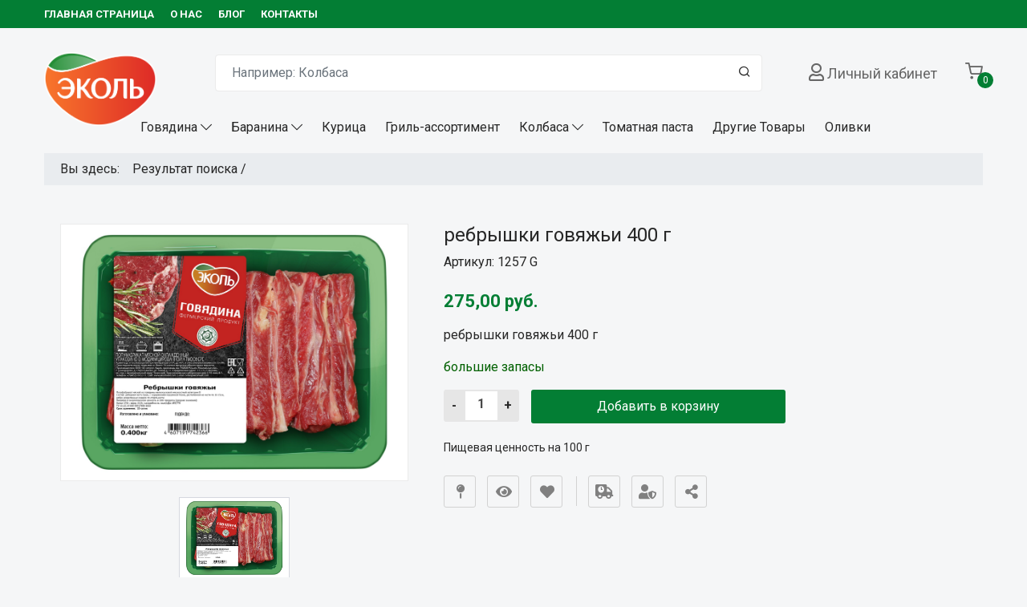

--- FILE ---
content_type: text/html; charset=UTF-8
request_url: https://ekolmarket.ru/shop/pin/add/419/rebry-ski-govyazi-400-g
body_size: 11470
content:
<!DOCTYPE html>
<html class="no-js" lang="ru">
<head>
<meta charset="utf-8">
<meta name="viewport" content="width=device-width, initial-scale=1">
<meta name="csrf-token" content="zfbp7DudxjXFwWTGTGFvEFEOItzWiaZYInSni492">
                <title>ребрышки говяжьи 400 г</title>

<meta name="keywords" content="Эколь, мясо, говядина, Халяль, Москва" />

<meta name="description" content="Качественная халяльная мясная продукция от Эколь - купить с доставкой" />

<link rel="canonical" href="https://ekolmarket.ru/shop/rebry-ski-govyazi-400-g" />

<meta property="og:type" content="product" />
<meta property="og:title" content="ребрышки говяжьи 400 г" />
<meta property="og:url" content="https://ekolmarket.ru/shop/rebry-ski-govyazi-400-g" />

<meta property="og:description" content="ребрышки говяжьи 400 г" />

<meta property="og:image" content="https://ekolmarket.ru/files/c/9/c960827b_1778376941.jpg" />

<meta property="product:price:amount" content="275.00" />
<meta property="product:price:currency" content="RUB" />

<meta name="twitter:card" content="summary_large_image" />

<meta name="application-name" content="Aimeos" />


<script type="text/javascript" defer="defer" src="/shop/stock?s_prodcode%5B0%5D=1257%20G"></script>

    
<title>Каталог товаров EKOL - Интернет-магазин Экольмаркет - заказать онлайн с доставкой продуктов.</title>
<!-- Vendor CSS Files --> 
<!-- Main Style CSS File -->
<link rel="apple-touch-icon" sizes="180x180" href="/packages/swordbros/shop/themes/frigian/assets/img/iconekol/apple-touch-icon.png">
<link rel="icon" type="image/png" sizes="32x32" href="/packages/swordbros/shop/themes/frigian/assets/img/iconekol/favicon-32x32.png">
<link rel="icon" type="image/png" sizes="16x16" href="/packages/swordbros/shop/themes/frigian/assets/img/iconekol/favicon-16x16.png">
<link rel="manifest" href="/site.webmanifest">
<link rel="mask-icon" href="/safari-pinned-tab.svg" color="#eb5229">
<meta name="msapplication-TileColor" content="#eb5229">
<meta name="theme-color" content="#ffffff">
<meta name="description" content="Экольмаркет - производство и продажа мяса и колбасных изделий бренда Эколь. Интернет-магазин Экольмаркет - заказать онлайн с доставкой продуктов. Соответствует стандартам Халяль!.">
<meta name="title" content="Интернет-магазин Экольмаркет - заказать онлайн с доставкой продуктов.">
<link rel="stylesheet" href="/packages/swordbros/shop/themes/frigian/assets/css/vendor/bootstrap.min.css">
<link rel="stylesheet" href="/packages/swordbros/shop/themes/frigian/assets/css/plugin/slick.css">
<link rel="stylesheet" href="/packages/swordbros/shop/themes/frigian/assets/css/main.css">

<script src="/packages/swordbros/shop/themes/frigian/assets/js/vendor/jquery-3.5.1.min.js"></script>
<link rel="stylesheet" href="/packages/swordbros/shop/themes/frigian/assets/css/vendor/jquery-ui.min.css">
<link rel="stylesheet" href="/packages/swordbros/shop/themes/frigian/assets/css/vendor/fontawesome.css">
<link rel="stylesheet" href="/packages/swordbros/shop/themes/frigian/assets/css/vendor/plaza-icon.css">

<!-- Plugin CSS Files -->
<link rel="stylesheet" href="/packages/swordbros/shop/themes/frigian/assets/css/plugin/material-scrolltop.css">
<link rel="stylesheet" href="/packages/swordbros/shop/themes/frigian/assets/css/plugin/price_range_style.css">
<link rel="stylesheet" href="/packages/swordbros/shop/themes/frigian/assets/css/plugin/in-number.css">
<link rel="stylesheet" href="/packages/swordbros/shop/themes/frigian/assets/css/plugin/venobox.min.css">
<link rel="stylesheet" href="/packages/swordbros/shop/themes/frigian/assets/css/plugin/jquery.lineProgressbar.css">
    <link rel="stylesheet" href="/packages/swordbros/shop/themes/frigian/theme.css">

<script src="/packages/swordbros/shop/themes/frigian/assets/js/plugin/slick.min.js"></script>
</head>
<body style="width: calc(100vw);">
<!-- ::::::  Start Header Section  ::::::  -->
<header>
    
<!--  Start Large Header Section   -->
<div class="header d-none d-lg-block">
<!-- Start Header Top area -->
<div class="header__top">
<div class="container">
<div class="row">
<div class="col-12">
<div class="header__top-content d-flex justify-content-between align-items-center">
<div class="header__top-content--left">
<span><!-- Start Header Menu -->
<div class="header-menu">
  <nav>
<ul class="header__nav">
  <!--Start Single Nav link-->
  <li class="header__nav-item pos-relative"> <a href="https://ekolmarket.ru" class="header__nav-link">
  Главная страница</a> </li>
  <!-- End Single Nav link--> 
  
  <!--Start Single Nav link--> 
<!--Start Single Nav link-->
  <li class="header__nav-item pos-relative"> <a href="/blog/page_aboutus" class="header__nav-link">
  О НАС </a> 

  </li>

  <li class="header__nav-item pos-relative"> <a href="/blog/page_news" class="header__nav-link">БЛОГ </a> 
<!--Single Dropdown Menu
<ul class="dropdown__menu pos-absolute">
  <li class="dropdown__list"> <a href="#" class="dropdown__link d-flex justify-content-between align-items-center">Blog Grid <i class="far fa-chevron-right"></i></a>
<ul class="dropdown__submenu pos-absolute">
  <li class="dropdown__submenu-list"><a href="blog-grid-sidebar-left.html" class="dropdown__submenu-link">Blog Grid Left Sidebar </a></li>
  <li class="dropdown__submenu-list"><a href="blog-grid-sidebar-right.html" class="dropdown__submenu-link"> Blog Grid Right Sidebar</a></li>
</ul>
  </li>
  <li class="dropdown__list"> <a href="#" class="dropdown__link d-flex justify-content-between align-items-center">Blog List <i class="far fa-chevron-right"></i></a>
<ul class="dropdown__submenu pos-absolute">
  <li class="dropdown__submenu-list"><a href="blog-list-sidebar-left.html" class="dropdown__submenu-link">Blog List Left Sidebar </a></li>
  <li class="dropdown__submenu-list"><a href="blog-list-sidebar-right.html" class="dropdown__submenu-link"> Blog List Right Sidebar</a></li>
</ul>
  </li>
  <li class="dropdown__list"> <a href="#" class="dropdown__link d-flex justify-content-between align-items-center">Blog Single <i class="far fa-chevron-right"></i></a>
<ul class="dropdown__submenu pos-absolute">
  <li class="dropdown__submenu-list"><a href="blog-single-sidebar-left.html" class="dropdown__submenu-link">Blog Single Left Sidebar </a></li>
  <li class="dropdown__submenu-list"><a href="blog-single-sidebar-right.html" class="dropdown__submenu-link">Blog Single Right Sidebar </a></li>
</ul>
  </li>
</ul>
Single Dropdown Menu--> 
  </li>
  <!-- End Single Nav link--> 
  
  <!--Start Single Nav link
  <li class="header__nav-item pos-relative"> <a href="#" class="header__nav-link">Pages  <i class="fal fa-chevron-down"></i></a> <span class="menu-label menu-label--blue">New</span> 
  Single Dropdown Menu-->
<ul class="dropdown__menu pos-absolute">
  <li class="dropdown__list"><a href="about.html" class="dropdown__link">О НАС</a></li>
  <li class="dropdown__list pos-relative"> <a href="frequently-questions.html" class="dropdown__link">Frequently Questions</a> <span class="menu-label menu-label--blue">New</span> </li>
  <li class="dropdown__list"><a href="privacy-policy.html" class="dropdown__link">политику приватности</a></li>
  <li class="dropdown__list"><a href="404.html" class="dropdown__link">404 Page</a></li>
</ul>
<!--Single Dropdown Menu--> 
  </li>
  <!-- End Single Nav link--> 
  
  <!--Start Single Nav link-->
  <li class="header__nav-item pos-relative"> <a href="/blog/page_contactus" class="header__nav-link">КОНТАКТЫ</a> </li>
  <!-- End Single Nav link-->
</ul>
  </nav>
</div>
<!-- End Header Menu --> </span>
</div>

<div class="locale-select">
<ul class=" select-menu header__top-content--right user-set-role d-flex">
</ul>
</div>

</div>
</div>
</div>
</div>
</div>
<!-- Start Header Top area -->

<!-- Start Header Center area -->
<div class="header__center sticky-header p-tb-20">
<div class="container">
<div class="row">
<div class="col-12 d-flex justify-content-between align-items-center">
<!-- Start Logo -->
<div class="header__logo">
<a href="https://ekolmarket.ru" class="header__logo-link img-responsive">
<img class="header__logo-img img-fluid" src="/packages/swordbros/shop/themes/frigian/assets/img/iconekol/logo_0.png" alt="">
</a>
</div> <!-- End Logo -->

  

  
<div class="col-xl-7 col-lg-6">


<form  class="header-search" method="GET" action="/shop">
 
<div class="catalog-filter-search">
<div class="widget header-search__content pos-relative">
  <!-- <h5 class="widget-title line-bottom">ПОИСК</h5> -->
  <div class="search-form">
  
<input class="form-control value" type="text" id="form-control-search"
name="f_search"
value=""
placeholder="Например: Колбаса"
data-url="/shop/suggest?site=default"
data-hint="Необходимо ввести, по крайней мере три символа"
 />
 <button class="pos-absolute" type="submit"><i class="icon-search"></i></button>
</div>
</div>

</div>

</form>
<script>/*
var  i = 0;
var placeholder = "";
var txt = "Например: Колбаса";
var speed = 400;

function type(){

placeholder += txt.charAt(i);
document.getElementById("form-control-search").setAttribute("placeholder",placeholder);
i++;
if(i > placeholder.length){
placeholder ="";
i=0;
}

setTimeout(type,speed);

}
 type();*/

</script>
</div>
 
<!-- Start Wishlist-AddCart -->
<ul class="header__user-action-icon">
<!-- Start Header Wishlist Box -->
<li class="nav-item"><a  href="https://ekolmarket.ru/login"><i class="far fa-user"></i><a class="login-text" href="https://ekolmarket.ru/login" style="font-size:18px;margin-left:4px">Личный кабинет</a> </a></li>
<!-- End Header Wishlist Box -->

<!-- Start Header Add Cart Box -->
<li>

<div class="aimeos">

<a href="#offcanvas-add-cart__box" class="offcanvas-toggle basket-mini-main" >
<i class="icon-shopping-cart"></i>
<span class="wishlist-item-count pos-absolute-main quantity">0</span>
</a>

</div>

</li> <!-- End Header Add Cart Box -->
</ul>
   
</div>
</div>
</div>
</div> <!-- End Header Center area -->
 <!-- Start Header bottom area -->
<div class="header__bottom ">
<div class="container">
<div class="row justify-content-between align-items-center">
<div class="">
<div class="header-menu-vertical pos-relative">

<ul class="menu-contents pos-absolutes">
<li class="menu-item"><a href="/shop/BEEF~2">
Говядина</a> 
  <i class="fal fa-chevron-down" ></i>
  <ul class="dropdown frigian-dropdown sub-menu">
 
  <li>  
<a href="/shop/Small-piece~8">
Мелкий кусок</a> 
  <li>  
<a href="/shop/Large-piece~9">
Крупный кусок</a> 
  <li>  
<a href="/shop/Chopped-semi-finished-products~10">
Рубленые полуфабрикаты</a> 
  <li>  
<a href="/shop/Minced-meat~11">
Фарш</a> 
  <li>  
<a href="/shop/Subprodukty~29">
Субпродукты</a> 

 </ul> 
</li>
  
<li class="menu-item"><a href="/shop/Mutton~3">
Баранина</a> 
  <i class="fal fa-chevron-down" ></i>
  <ul class="dropdown frigian-dropdown sub-menu">
 
  <li>  
<a href="/shop/Small-piece~12">
Мелкий кусок</a> 
  <li>  
<a href="/shop/Large-piece~13">
Крупный кусок</a> 
  <li>  
<a href="/shop/Chopped-semi-finished-products~14">
Рубленые полуфабрикаты</a> 
  <li>  
<a href="/shop/Minced-meat~15">
Фарш</a> 

 </ul> 
</li>
  
<li class="menu-item"><a href="/shop/Chicken~5">
Курица</a> 
</li>
  
<li class="menu-item"><a href="/shop/Grill-Assortment~6">
Гриль-ассортимент</a> 
</li>
  
<li class="menu-item"><a href="/shop/Sausage~7">
Колбаса</a> 
  <i class="fal fa-chevron-down" ></i>
  <ul class="dropdown frigian-dropdown sub-menu">
 
  <li>  
<a href="/shop/Boiled-sausages~20">
Вареные колбасы</a> 
  <li>  
<a href="/shop/Ham~21">
Ветчина</a> 
  <li>  
<a href="/shop/Sausages-and-wieners~22">
Сосиски и сардельки</a> 
  <li>  
<a href="/shop/Cooked-smoked-and-semi-smoked-sausages~23">
Варено-копченые и полукопченые колбасы</a> 
  <li>  
<a href="/shop/Sy-rokopceny-e-kolbasy~28">
Сырокопченые колбасы</a> 
  <li>  
<a href="/shop/Meat-delicacies~24">
Мясные деликатесы</a> 
  <li>  
<a href="/shop/Meat-bases-for-soups~25">
Мясные основы для супов</a> 

 </ul> 
</li>
  
<li class="menu-item"><a href="/shop/Tomatnaya-pasta~31">
Томатная паста</a> 
</li>
  
<li class="menu-item"><a href="/shop/Other-Products~27">
Другие Товары</a> 
</li>
  
<li class="menu-item"><a href="/shop/olive~30">
Оливки</a> 
</li>
  
  


</ul> 
<ul class="mobile-category" style="display:none">
<li>
<a href="/shop/BEEF~2">
Говядина</a> 
  <ul class="sub-menu">
 
  <li>  
<a href="/shop/Small-piece~8">
Мелкий кусок</a> 
  <li>  
<a href="/shop/Large-piece~9">
Крупный кусок</a> 
  <li>  
<a href="/shop/Chopped-semi-finished-products~10">
Рубленые полуфабрикаты</a> 
  <li>  
<a href="/shop/Minced-meat~11">
Фарш</a> 
  <li>  
<a href="/shop/Subprodukty~29">
Субпродукты</a> 

 </ul> 
</li>
   
<li>
<a href="/shop/Mutton~3">
Баранина</a> 
  <ul class="sub-menu">
 
  <li>  
<a href="/shop/Small-piece~12">
Мелкий кусок</a> 
  <li>  
<a href="/shop/Large-piece~13">
Крупный кусок</a> 
  <li>  
<a href="/shop/Chopped-semi-finished-products~14">
Рубленые полуфабрикаты</a> 
  <li>  
<a href="/shop/Minced-meat~15">
Фарш</a> 

 </ul> 
</li>
   
<li>
<a href="/shop/Chicken~5">
Курица</a> 
</li>
   
<li>
<a href="/shop/Grill-Assortment~6">
Гриль-ассортимент</a> 
</li>
   
<li>
<a href="/shop/Sausage~7">
Колбаса</a> 
  <ul class="sub-menu">
 
  <li>  
<a href="/shop/Boiled-sausages~20">
Вареные колбасы</a> 
  <li>  
<a href="/shop/Ham~21">
Ветчина</a> 
  <li>  
<a href="/shop/Sausages-and-wieners~22">
Сосиски и сардельки</a> 
  <li>  
<a href="/shop/Cooked-smoked-and-semi-smoked-sausages~23">
Варено-копченые и полукопченые колбасы</a> 
  <li>  
<a href="/shop/Sy-rokopceny-e-kolbasy~28">
Сырокопченые колбасы</a> 
  <li>  
<a href="/shop/Meat-delicacies~24">
Мясные деликатесы</a> 
  <li>  
<a href="/shop/Meat-bases-for-soups~25">
Мясные основы для супов</a> 

 </ul> 
</li>
   
<li>
<a href="/shop/Tomatnaya-pasta~31">
Томатная паста</a> 
</li>
   
<li>
<a href="/shop/Other-Products~27">
Другие Товары</a> 
</li>
   
<li>
<a href="/shop/olive~30">
Оливки</a> 
</li>
   
  <li>
  <a  href="/shop" class ="sw-allproduct" >Все товары</a>
</li>
</ul> 


</div>
</div>

</div>
</div>
</div>
<!-- End Header bottom area -->

</div>
<!--  End Large Header Section  -->



<!--  Start Mobile Header Section   -->
<div class="header__mobile mobile-header--1 d-block d-lg-none p-tb-15">
<div class="container-fluid">
<div class="row ">
<div class="col-12 d-flex align-items-center justify-content-between">
<ul class="header__mobile--leftside d-flex align-items-center justify-content-start">
<li>
<div class="header__mobile-logo">
<a href="https://ekolmarket.ru" class="header__mobile-logo-link">
<img src="/packages/swordbros/shop/themes/frigian/assets/img/iconekol/logo_0.png" alt="" class="header__mobile-logo-img">
</a>
</div>
</li>
</ul>
<!-- Start User Action -->
<ul class="header__mobile--rightside header__user-action-icon  d-flex align-items-center justify-content-end">
<!-- Start Header Add Cart Box -->
<li class="nav-item"><a href="https://ekolmarket.ru/login"><i class="far fa-user"></i></a></li>
<li>
<div class="aimeos">
<a href="#offcanvas-add-cart__box" class="offcanvas-toggle basket-mini-main" >
<i class="icon-shopping-cart"></i>
<span class="wishlist-item-count pos-absolute-main quantity">0</span>
</a>
</div>
</li> <!-- End Header Add Cart Box -->
<li><a href="#offcanvas-mobile-menu" class="offcanvas-toggle"><i class="far fa-bars"></i></a></li>

</ul>   <!-- End User Action -->

</div>
<div class="col-xl-7 col-lg-6">


<form  class="header-search" method="GET" action="/shop">
 
<div class="catalog-filter-search">
<div class="widget header-search__content pos-relative">
  <!-- <h5 class="widget-title line-bottom">ПОИСК</h5> -->
  <div class="search-form">
  
<input class="form-control value" type="text" id="form-control-search"
name="f_search"
value=""
placeholder="Например: Колбаса"
data-url="/shop/suggest?site=default"
data-hint="Необходимо ввести, по крайней мере три символа"
 />
 <button class="pos-absolute" type="submit"><i class="icon-search"></i></button>
</div>
</div>

</div>

</form>
<script>/*
var  i = 0;
var placeholder = "";
var txt = "Например: Колбаса";
var speed = 400;

function type(){

placeholder += txt.charAt(i);
document.getElementById("form-control-search").setAttribute("placeholder",placeholder);
i++;
if(i > placeholder.length){
placeholder ="";
i=0;
}

setTimeout(type,speed);

}
 type();*/

</script>
</div>
</div>
</div>
</div>
</div>
<!--  Start Mobile Header Section   -->

<!--  Start Mobile-offcanvas Menu Section   -->
<div id="offcanvas-mobile-menu" class="offcanvas offcanvas-mobile-menu">
  <div class="offcanvas__top"> <span class="offcanvas__top-text"></span>
<button class="offcanvas-close"><i class="fal fa-times"></i></button>
  </div>
  <div class="offcanvas-inner">
<div class="locale-select">
<ul class=" select-menu header__top-content--right user-set-role d-flex">
</ul>
</div>
   
   
  
<div class="offcanvas-menu">
<ul class="menu-contents pos-absolutes">
<li class="menu-item"><a href="/shop/BEEF~2">
Говядина</a> 
  <i class="fal fa-chevron-down" ></i>
  <ul class="dropdown frigian-dropdown sub-menu">
 
  <li>  
<a href="/shop/Small-piece~8">
Мелкий кусок</a> 
  <li>  
<a href="/shop/Large-piece~9">
Крупный кусок</a> 
  <li>  
<a href="/shop/Chopped-semi-finished-products~10">
Рубленые полуфабрикаты</a> 
  <li>  
<a href="/shop/Minced-meat~11">
Фарш</a> 
  <li>  
<a href="/shop/Subprodukty~29">
Субпродукты</a> 

 </ul> 
</li>
  
<li class="menu-item"><a href="/shop/Mutton~3">
Баранина</a> 
  <i class="fal fa-chevron-down" ></i>
  <ul class="dropdown frigian-dropdown sub-menu">
 
  <li>  
<a href="/shop/Small-piece~12">
Мелкий кусок</a> 
  <li>  
<a href="/shop/Large-piece~13">
Крупный кусок</a> 
  <li>  
<a href="/shop/Chopped-semi-finished-products~14">
Рубленые полуфабрикаты</a> 
  <li>  
<a href="/shop/Minced-meat~15">
Фарш</a> 

 </ul> 
</li>
  
<li class="menu-item"><a href="/shop/Chicken~5">
Курица</a> 
</li>
  
<li class="menu-item"><a href="/shop/Grill-Assortment~6">
Гриль-ассортимент</a> 
</li>
  
<li class="menu-item"><a href="/shop/Sausage~7">
Колбаса</a> 
  <i class="fal fa-chevron-down" ></i>
  <ul class="dropdown frigian-dropdown sub-menu">
 
  <li>  
<a href="/shop/Boiled-sausages~20">
Вареные колбасы</a> 
  <li>  
<a href="/shop/Ham~21">
Ветчина</a> 
  <li>  
<a href="/shop/Sausages-and-wieners~22">
Сосиски и сардельки</a> 
  <li>  
<a href="/shop/Cooked-smoked-and-semi-smoked-sausages~23">
Варено-копченые и полукопченые колбасы</a> 
  <li>  
<a href="/shop/Sy-rokopceny-e-kolbasy~28">
Сырокопченые колбасы</a> 
  <li>  
<a href="/shop/Meat-delicacies~24">
Мясные деликатесы</a> 
  <li>  
<a href="/shop/Meat-bases-for-soups~25">
Мясные основы для супов</a> 

 </ul> 
</li>
  
<li class="menu-item"><a href="/shop/Tomatnaya-pasta~31">
Томатная паста</a> 
</li>
  
<li class="menu-item"><a href="/shop/Other-Products~27">
Другие Товары</a> 
</li>
  
<li class="menu-item"><a href="/shop/olive~30">
Оливки</a> 
</li>
  
  


</ul> 
<ul class="mobile-category" style="display:none">
<li>
<a href="/shop/BEEF~2">
Говядина</a> 
  <ul class="sub-menu">
 
  <li>  
<a href="/shop/Small-piece~8">
Мелкий кусок</a> 
  <li>  
<a href="/shop/Large-piece~9">
Крупный кусок</a> 
  <li>  
<a href="/shop/Chopped-semi-finished-products~10">
Рубленые полуфабрикаты</a> 
  <li>  
<a href="/shop/Minced-meat~11">
Фарш</a> 
  <li>  
<a href="/shop/Subprodukty~29">
Субпродукты</a> 

 </ul> 
</li>
   
<li>
<a href="/shop/Mutton~3">
Баранина</a> 
  <ul class="sub-menu">
 
  <li>  
<a href="/shop/Small-piece~12">
Мелкий кусок</a> 
  <li>  
<a href="/shop/Large-piece~13">
Крупный кусок</a> 
  <li>  
<a href="/shop/Chopped-semi-finished-products~14">
Рубленые полуфабрикаты</a> 
  <li>  
<a href="/shop/Minced-meat~15">
Фарш</a> 

 </ul> 
</li>
   
<li>
<a href="/shop/Chicken~5">
Курица</a> 
</li>
   
<li>
<a href="/shop/Grill-Assortment~6">
Гриль-ассортимент</a> 
</li>
   
<li>
<a href="/shop/Sausage~7">
Колбаса</a> 
  <ul class="sub-menu">
 
  <li>  
<a href="/shop/Boiled-sausages~20">
Вареные колбасы</a> 
  <li>  
<a href="/shop/Ham~21">
Ветчина</a> 
  <li>  
<a href="/shop/Sausages-and-wieners~22">
Сосиски и сардельки</a> 
  <li>  
<a href="/shop/Cooked-smoked-and-semi-smoked-sausages~23">
Варено-копченые и полукопченые колбасы</a> 
  <li>  
<a href="/shop/Sy-rokopceny-e-kolbasy~28">
Сырокопченые колбасы</a> 
  <li>  
<a href="/shop/Meat-delicacies~24">
Мясные деликатесы</a> 
  <li>  
<a href="/shop/Meat-bases-for-soups~25">
Мясные основы для супов</a> 

 </ul> 
</li>
   
<li>
<a href="/shop/Tomatnaya-pasta~31">
Томатная паста</a> 
</li>
   
<li>
<a href="/shop/Other-Products~27">
Другие Товары</a> 
</li>
   
<li>
<a href="/shop/olive~30">
Оливки</a> 
</li>
   
  <li>
  <a  href="/shop" class ="sw-allproduct" >Все товары</a>
</li>
</ul> 
  
</div>
  </div>
  <ul class="offcanvas__social-nav m-t-50">
<li class="offcanvas__social-list"><a href="#" class="offcanvas__social-link"><i class="fab fa-facebook-f"></i></a></li>
<li class="offcanvas__social-list"><a href="#" class="offcanvas__social-link"><i class="fab fa-twitter"></i></a></li>
<li class="offcanvas__social-list"><a href="#" class="offcanvas__social-link"><i class="fab fa-youtube"></i></a></li>

<li class="offcanvas__social-list"><a href="#" class="offcanvas__social-link"><i class="fab fa-instagram"></i></a></li>
  </ul>
</div>
<!--  End Mobile-offcanvas Menu Section   --> 


    <div class="offcanvas-overlay"></div>
</header>
<!-- :::::: End Header Section ::::::  --> 
    <section class="aimeos container catalog-stage " data-jsonurl="https://ekolmarket.ru/jsonapi">





<div class="catalog-stage-breadcrumb ">
<nav class="breadcrumb">
<span class="title">Вы здесь:</span>
<ol>

<li>
<a href="/shop">
Результат поиска</a>
</li>

</ol>
</nav>
</div>


<!-- catalog.stage.navigator -->


<!-- catalog.stage.navigator -->

</section>
    <section class="aimeos catalog-detail container" itemscope="" itemtype="http://schema.org/Product" data-jsonurl="https://ekolmarket.ru/jsonapi">




<article class="product  product-details row " data-id="419">

<div class="col-md-5">
<div class="product-gallery-box product-gallery-box--default m-b-60">
<div class="product-image--large product-image--large-horizontal">
<img class="img-fluid" id="img-zoom" src="https://ekolmarket.ru/files/c/9/c960827b_1778376941.jpg" data-zoom-image="https://ekolmarket.ru/files/c/9/c960827b_1778376941.jpg" alt="">
</div>
<div id="gallery-zoom" class="product-image--thumb product-image--thumb-horizontal pos-relative">
<a data-image="https://ekolmarket.ru/files/c/9/c960827b_1778376941.jpg" data-zoom-image="https://ekolmarket.ru/files/c/9/c960827b_1778376941.jpg">
<img class="img-fluid" src="https://ekolmarket.ru/files/c/9/c960827b_1778376941.jpg" alt="">
</a>
 
</div>
</div>

</div>

<div class="col-sm-7">

<div class="catalog-detail-basic">

<h4 class="font--regular" itemprop="name">ребрышки говяжьи 400 г</h4>

<p class="code" >
<span class="name">Артикул: </span>
<span class="value" itemprop="sku">1257 G</span>
</p>



<div class="price-list product__price">
<div class="articleitem price price-actual"
data-prodid="419"
data-prodcode="1257 G">

<meta itemprop="price" content="275.00" />


<div class="price-item default" itemprop="priceSpecification" itemscope="" itemtype="http://schema.org/PriceSpecification">

<meta itemprop="valueAddedTaxIncluded" content="true" />
<meta itemprop="priceCurrency" content="RUB" />
<meta itemprop="price" content="275.00" />

<!--<span class="quantity" itemscope="" itemtype="http://schema.org/QuantitativeValue">
<meta itemprop="minValue" content="1" />
от 1</span>-->

<span class=" product__price product__price--large value">
275,00 руб.</span>



<span class="taxrate">
Вкл. 10,00% НДС</span>
</div>


</div>


</div>


<p class="short" itemprop="description">ребрышки говяжьи 400 г</p>

</div>


<div class="catalog-detail-basket" data-reqstock="1" itemprop="offers" itemscope itemtype="http://schema.org/Offer">

<form method="POST" action="/shop/basket">
<!-- catalog.detail.csrf -->
<input class="csrf-token" type="hidden" name="_token" value="zfbp7DudxjXFwWTGTGFvEFEOItzWiaZYInSni492" /><!-- catalog.detail.csrf -->



<div class="catalog-detail-basket-attribute">

<ul class="selection">


</ul>


<ul class="selection">


</ul>

</div>


<div class="stock-list">
<div class="articleitem stock-actual"
data-prodid="419"
data-prodcode="1257 G">
</div>


</div>





<div class="product-quantity product-var__item d-flex align-items-center">
<span class="product-var__text"></span>
<input type="hidden" value="add" name="b_action" />
<input type="hidden"
name="b_prod[0][prodid]"
value="419"
/>
<input type="hidden"
name="b_prod[0][supplier]"
value=""
>
<div class="quantity-scale ">
<div class="value-button " id="decrease" onclick="decreaseValue()">-</div>
<input type="number" id="number" name="b_prod[0][quantity]"
min="1" max="2147483647"
step="1" maxlength="10"
value="1" required="required" />
<div class="value-button" id="increase" onclick="increaseValue()">+</div>

</div>

</div>

   


   
   


<div class="product-var__item button">
<button type="submit" class=" m-l-15 btn--long btn--radius-tiny btn--green btn--green-hover-black btn--uppercase btn--weight m-r-20"
>
Добавить в корзину</button>

</div>


</form>



<div class="calories-title">

Пищевая ценность на 100 г  </div>
<div class="calories-title mobile">

Нажмите, чтобы увидеть пищевую ценность на 100 гр  <i class="fal fa-chevron-down" ></i> </div>
<script>


$(".calories-title.mobile").click(function()
{
   $(".calories").toggle();
});

</script>

<div class="calories">

<div class="calories-values">





</div>
</div>


</div>




<div class="catalog-actions">

<a class="actions-button   actions-button-pin " 
data-add="/shop/pin/add/419/rebry-ski-govyazi-400-g " data-remove="/profile/favorite/delete/419 " 
data-remove-watch="/profile/watch/delete/419 " 
href="/shop/pin/add/419/rebry-ski-govyazi-400-g" title="отметить">
<i  style ="width: 40px; height:40px;padding-top: 10px;"data-toggle="tooltip" data-placement="top" title="отметить"  class="fa fa-map-pin "></i></a>



<a class="actions-button   actions-button-watch " 
data-add="/profile/watch/add/419/rebry-ski-govyazi-400-g " data-remove="/profile/favorite/delete/419 " 
data-remove-watch="/profile/watch/delete/419 " 
href="/profile/watch/add/419/rebry-ski-govyazi-400-g" title="следить">
<i  style ="width: 40px; height:40px;padding-top: 10px;"data-toggle="tooltip" data-placement="top" title="следить"  class="fa fa-eye "></i></a>



<a class="actions-button   actions-button-favorite " 
data-add="/profile/favorite/add/419/rebry-ski-govyazi-400-g " data-remove="/profile/favorite/delete/419 " 
data-remove-watch="/profile/watch/delete/419 " 
href="/profile/favorite/add/419/rebry-ski-govyazi-400-g" title="в избранное">
<i  style ="width: 40px; height:40px;padding-top: 10px;"data-toggle="tooltip" data-placement="top" title="в избранное"  class="fa fa-heart "></i></a>






</div>
<script>

$(function () {
  $('[data-toggle="tooltip"]').tooltip()
})
</script>



<div class="frigian-product-var__item">
 
<div class="product-social">
<div class="vl"></div>
<a href="#modalShippinginfo" style="margin-left:15px " data-toggle="modal"  class="actions-button "><i   style ="background: transparent;width: 40px; height:40px;line-height: 34px;"  data-toggle="tooltip" data-placement="top" title="Доставка "  class="fas fa-shipping-timed"></i></a>

<a class="actions-button "><i style ="width: 40px; height:40px;background: transparent;line-height: 34px;" data-toggle="tooltip" data-placement="top" title="Безопасная сделка" class="fas fa-user-shield"></i></i></a>

<a id="social-share"> <i style="background: transparent;width: 40px; height:40px;line-height: 34px;" data-toggle="tooltip" data-placement="top" title="Поделиться" class="fas fa-share-alt"></i> </a>
<div class="product-social-group">
<div class="product-social-item" style="display:none;">
<a href="https://www.facebook.com/sharer.php?u=https%3A%2F%2Fekolmarket.ru%2Fshop%2Frebry-ski-govyazi-400-g%2F0&t=%D1%80%D0%B5%D0%B1%D1%80%D1%8B%D1%88%D0%BA%D0%B8_%D0%B3%D0%BE%D0%B2%D1%8F%D0%B6%D1%8C%D0%B8_400_%D0%B3">
<i   class="fab fa-facebook "title="facebook" target="_blank"></i>
</a>
</div>
<div class="product-social-item" style="display:none;">
<a href="https://twitter.com/share?url=https%3A%2F%2Fekolmarket.ru%2Fshop%2Frebry-ski-govyazi-400-g%2F0&text=%D1%80%D0%B5%D0%B1%D1%80%D1%8B%D1%88%D0%BA%D0%B8_%D0%B3%D0%BE%D0%B2%D1%8F%D0%B6%D1%8C%D0%B8_400_%D0%B3">
<i   class="fab fa-twitter "title="twitter" target="_blank"></i>
</a>
</div>
<div class="product-social-item" style="display:none;">
<a href="https://pinterest.com/pin/create/button/?url=https%3A%2F%2Fekolmarket.ru%2Fshop%2Frebry-ski-govyazi-400-g%2F0&description=%D1%80%D0%B5%D0%B1%D1%80%D1%8B%D1%88%D0%BA%D0%B8_%D0%B3%D0%BE%D0%B2%D1%8F%D0%B6%D1%8C%D0%B8_400_%D0%B3&media=https%3A%2F%2Fekolmarket.ru%2Ffiles%2Fc%2F9%2Fc960827b_1778376941.jpg">
<i   class="fab fa-pinterest "title="pinterest" target="_blank"></i>
</a>
</div>
</div>
</div>
</div>
<script>
$( "#social-share" ).click(function() {
  $( ".product-social-item" ).toggle();
});

</script>





</div>



<!-- Start Product Details Tab -->
<div class="product-details-tab-area container">
<div class=" row">
<div class="col-12">
<div class="product-details-content">

<ul class="tablist tablist--style-black tablist--style-title tablist--style-gap-30 nav">
<li><a class="nav-link active" data-toggle="tab" href="#product-desc">Описание</a></li>
<li><a class="nav-link" data-toggle="tab" href="#product-dis">Характеристики </a></li>
<li><a class="nav-link" data-toggle="tab" href="#product-review">Отзывы </a></li>
</ul>


<div class="product-details-tab-box">
<div class="tab-content">
<!-- Start Tab - Product Description -->

<div class="tab-pane show active" id="product-desc">
<div class="para__content">
<div class="long item">
Ребра говяжьи – это уникальный продукт, получаемый при разделке туши, который используются в кулинарии для приготовления наваристых бульонов и множества других вкусных и ароматных блюд.</div>
</div>
</div>

<!-- End Tab - Product Description -->


<!-- Start Tab - Product Details -->
<div class="tab-pane" id="product-dis">
<div class="product-dis__content">

<div class="table-responsive-md">
<table class="product-dis__list table table-bordered">
<tbody>








<tr class="item ">
<td class="name">Срок годности (сут)</td>
<td class="value">15</td>
</tr>

</tbody>
</table>
</div>
</div>
</div>  <!-- End Tab - Product Details -->




<!-- Start Tab - Product Review -->
<div class="tab-pane " id="product-review">
<!-- Start - Review Comment -->
<ul class="comment">
<!-- Start - Review Comment list-->
<div class="additional-box">
<div class="content reviews row" data-productid="419">


<div class="review-items">
<div class="review-item prototype">
<label class="review-head">
<i class="fa fa-user" aria-hidden="true"></i>
<div class="review-name"></div>
<div class="review-ctime"></div>
</label>
<label class="review-body">

<div class="review-comment"></div>
<div class="review-rating product__review--fill">★</div>
<div class="review-response">
<i class="fa fa-reply" aria-hidden="true"></i>
<div class="review-vendor">Ответ продавца</div>
</div>
</label>
<div class="review-show"><a href="#">Показать</a></div><!--
--></div>
</div>

<a class=" btn-primary more" href="#">Больше отзывов</a>
</div>
</div>
</div>
<!-- End - Review Comment list-->

</ul>  <!-- End - Review Comment -->


</div>  <!-- Start Tab - Product Review -->
</div>
</div>
</div>
</div>

</div>
</div>
<!-- End Product Details Tab -->

<!-- ::::::  Start  Product Style - Default Section  ::::::  -->
<div class="product m-t-100 related">
<div class="container">




</div>
</div> <!-- ::::::  End  Product Style - Default Section  ::::::  -->

</article>

<!-- Start Modal Shipping Info -->
<div class="modal fade" id="modalShippinginfo" tabindex="-1" role="dialog" aria-hidden="true">
<div class="modal-dialog  modal-dialog-centered" role="document">
<div class="modal-content">
<div class="modal-body">
<div class="container-fluid">
<div class="row">
<div class="col text-right">
<button type="button" class="close" data-dismiss="modal" aria-label="Close">
<span aria-hidden="true"> <i class="fal fa-times"></i></span>
</button>
</div>
</div>
<div class="row">
<div class="col-12">

<div class="row">
<div class="col-12">
<ul class="shipping-info-list m-b-30">
<li><strong>Доставка </strong></li>
<li>
<span class="service-name">Самовывоз</span>
 <meta itemprop="price" content="" />

 


</li
><li>
<span class="service-name">Доставка курьером</span>
 <meta itemprop="price" content="0.00" />


<div class="price-item default" itemprop="priceSpecification" itemscope="" itemtype="http://schema.org/PriceSpecification">

<meta itemprop="valueAddedTaxIncluded" content="true" />
<meta itemprop="priceCurrency" content="RUB" />
<meta itemprop="price" content="0.00" />

<!--<span class="quantity" itemscope="" itemtype="http://schema.org/QuantitativeValue">
<meta itemprop="minValue" content="1" />
от 1</span>-->

<span class=" product__price product__price--large value">
0,00 руб.</span>


<span class="costs">
500,00 руб.</span>

<span class="taxrate">
Вкл. 20,00% НДС</span>
</div>

 


</li
>
</ul>
<ul class="shipping-info-list">
<li><strong>Возврат и обмен</strong></li>
<li>Быстро и просто в течение 14 дней </li>
<li>Условия и процедуру можете найти в наших ответах на вопросы о возврате.</li>
</ul>
</div>
</div>

</div>
</div>
</div>
</div>
</div>
</div>
</div> <!-- End Modal Shipping Info -->
<!-- Start Modal Product Ask -->
<div class="modal fade" id="modalProductAsk" tabindex="-1" role="dialog" aria-hidden="true">
<div class="modal-dialog  modal-dialog-centered" role="document">
<div class="modal-content">
<div class="modal-body">
<div class="container-fluid">
<div class="row">
<div class="col text-right">
<button type="button" class="close" data-dismiss="modal" aria-label="Close">
<span aria-hidden="true"> <i class="fal fa-times"></i></span>
</button>
</div>
</div>
<div class="row">
<div class="col-12">
<!-- Start Add Review Form-->
<div class="review-form m-t-30">
<div class="section-content">
<h6 class="font--bold text-uppercase">Have a question?</h6>
<p class="section-content__desc">Your email address will not be published. Required fields are marked *</p>
</div>
<form class="form-box" action="#" method="post">
<div class="row">
<div class="col-md-12">
<div class="form-box__single-group">
<input type="text" id="modal-ask-name" placeholder="Your name">
</div>
</div>
<div class="col-md-12">
<div class="form-box__single-group">
<input type="email" id="modal-ask-email" placeholder="Your email" required>
</div>
</div>
<div class="col-md-12">
<div class="form-box__single-group">
<input type="text" id="modal-ask-phone" placeholder="Your phone number" required>
</div>
</div>
<div class="col-12">
<div class="form-box__single-group">
<textarea id="modal-ask-message" rows="8" placeholder="Your message"></textarea>
</div>
</div>
<div class="col-12">
<button class=" btn--box btn--small btn--black btn--black-hover-green btn--uppercase font--bold m-t-30" type="submit">Submit</button>
</div>
</div>
</form>
</div> <!-- End Add Review Form- -->
</div>
</div>
</div>
</div>
</div>
</div>
</div> <!-- End Modal Product Ask -->




</section>
    <section class="aimeos container catalog-session" data-jsonurl="https://ekolmarket.ru/jsonapi">


<section class="catalog-session-pinned">
<h1 class="header">
Закрепленные товары<span class="count">(1)</span>
</h1>
<ul class="pinned-items row">

<li class="pinned-item">
<a class="modify" href="/shop/pin/delete/419/rebry-ski-govyazi-400-g"><i class="fa fa-trash"></i></a>
<a href="/shop/rebry-ski-govyazi-400-g">
<div class="media-item" style="background-image: url('https://ekolmarket.ru/preview/6/b/6bd0d1f9_1791981381.jpg')"></div>
<h3 class="product__link">ребрышки говяжьи 400 г</h3>
<div class="price-list"> 
<meta itemprop="price" content="275.00" />


<div class="price-item default" itemprop="priceSpecification" itemscope="" itemtype="http://schema.org/PriceSpecification">

<meta itemprop="valueAddedTaxIncluded" content="true" />
<meta itemprop="priceCurrency" content="RUB" />
<meta itemprop="price" content="275.00" />

<!--<span class="quantity" itemscope="" itemtype="http://schema.org/QuantitativeValue">
<meta itemprop="minValue" content="1" />
от 1</span>-->

<span class=" product__price product__price--large value">
275,00 руб.</span>



<span class="taxrate">
Вкл. 10,00% НДС</span>
</div>

</div>



<table>




<tr class="compare-data" style="display: table-row;">
<td class="compare-data-header" >Срок годности (сут) </td>
<td class="compare-data-text">
<a> 15 </a>
</td>
</tr>







</table>




 

</a>

<div class="product__action--link ">
   

   <form method="POST" action="/shop/basket">
   <!-- catalog.detail.csrf -->
   <input class="csrf-token" type="hidden" name="_token" value="zfbp7DudxjXFwWTGTGFvEFEOItzWiaZYInSni492" />   <!-- catalog.detail.csrf -->
  
   <div class="stock-list">
   <div class="articleitem stock-actual"
   data-prodid="419"
   data-prodcode="1257 G">
   </div>
  </div>
  <div class="product-quantity product-var__item d-flex align-items-center">
   <span class="product-var__text"></span>
   <input type="hidden" value="add" name="b_action" />
   <input type="hidden"
   name="b_prod[0][prodid]"
   value="419"
   />   

   <div class="quantity-scale ">
   
   <input type="hidden" id="number"name="b_prod[0][quantity]"
   min="1" max="2147483647"
   step="1" maxlength="10"
   value="1" required="required" />
   
   </div>
   </div>
   <div class="product-var__item button pin-add-basket" >
   <button type="submit" class=""
   >
   <li class="my-tooltip">
<a class="btn btn--round btn--round-size-small btn--green btn--green-hover-black" > 

Добавить в корзину   
   
   </a>
   </li>
   </button> 
   </div> 
   
   </form> 

  </div>
</li>



</ul>

</section>
<section class="catalog-session-seen">

<h1 class="header">
Недавно смотрели<span class="count">(1)</span>
</h1>

<ul class="seen-items row">
<li class="seen-item col-md-4 col-12 ">


<a href="/shop/rebry-ski-govyazi-400-g">

<div class="media-item" style="background-image: url('https://ekolmarket.ru/preview/6/b/6bd0d1f9_1791981381.jpg')"></div>

<h2 class="name">ребрышки говяжьи 400 г</h2>

<div class="price-list">
<meta itemprop="price" content="275.00" />


<div class="price-item default" itemprop="priceSpecification" itemscope="" itemtype="http://schema.org/PriceSpecification">

<meta itemprop="valueAddedTaxIncluded" content="true" />
<meta itemprop="priceCurrency" content="RUB" />
<meta itemprop="price" content="275.00" />

<!--<span class="quantity" itemscope="" itemtype="http://schema.org/QuantitativeValue">
<meta itemprop="minValue" content="1" />
от 1</span>-->

<span class=" product__price product__price--large value">
275,00 руб.</span>



<span class="taxrate">
Вкл. 10,00% НДС</span>
</div>

</div>

</a>
</li>
</ul> 

</section>

</section>
    <!--<script src="https://ajax.googleapis.com/ajax/libs/jquery/3.5.1/jquery.min.js"></script>-->
<div class="aimeos basket-mini" data-jsonurl="https://ekolmarket.ru/jsonapi">
<div  id="offcanvas-add-cart__box" class="basket-mini-product offcanvas offcanvas-cart offcanvas-add-cart">
<div class="offcanvas__top">
<span class="offcanvas__top-text"><i class="icon-shopping-cart"></i>Моя корзина </span>
<button class="offcanvas-close"><i class="fal fa-times"></i></button>
</div>
<!-- Start Add Cart Item Box-->

 


   
<ul class="offcanvas-add-cart__menu basket-body">
<!-- Start Single Add Cart Item-->
<li data-url="#" data-urldata="#" class="product prototype offcanvas-add-cart__list pos-relative d-flex align-items-center justify-content-between ">
<div class="offcanvas-add-cart__content d-flex align-items-start m-r-10">
<div class="offcanvas-add-cart__img-box pos-relative">
<a href="#" class="offcanvas-add-cart__img-link img-responsive">

<img class="product-image add-cart__img" src="#">



<span class="quantity offcanvas-add-cart__item-count pos-absolute"></span>
</a></div><a href="#" class="offcanvas-add-cart__img-link img-responsive">
</a><div class=" offcanvas-add-cart__detail"><a href="#" class="offcanvas-add-cart__img-link img-responsive">
</a><a href="" class="name offcanvas-add-cart__link"></a>
<span class="price offcanvas-add-cart__price"></span>

</div>
</div>
<button class="offcanvas-add-cart__item-dismiss"><a class="delete" href="#"><i class="fal fa-times"></i></a>
</button>
</li>
</ul> <!-- Start Add Cart Item Box-->
<!-- Start Add Cart Checkout Box-->
<div class="offcanvas-add-cart__checkout-box-bottom">
<!-- Start offcanvas Add Cart Checkout Info-->
<ul class="offcanvas-add-cart__checkout-info">
 
<!-- Start Single Add Cart Checkout Info-->
<li class="delivery offcanvas-add-cart__checkout-list">
<span class="offcanvas-add-cart__checkout-left-info">
Доставка </span>
<span class="price offcanvas-add-cart__checkout-right-info">
0,00 руб.</span>
</li> <!-- End Single Add Cart Checkout Info-->
  
<!-- Start Single Add Cart Checkout Info-->
<li class="total offcanvas-add-cart__checkout-list">
<span class="offcanvas-add-cart__checkout-left-info">
Итого</span>
<span class="price offcanvas-add-cart__checkout-right-info">
0,00 руб.</span>
</li> <!-- End Single Add Cart Checkout Info-->
</ul> <!-- End offcanvas Add Cart Checkout Info-->

  

<div class="offcanvas-add-cart__btn-checkout">
<a href="/shop/checkout" class="btn btn--block btn--radius btn--box btn--green btn--green-hover-black btn--large btn--uppercase font--bold">
Оформить</a>


</div>


<div class="offcanvas-add-cart__btn-basket">
<a href="/shop/basket" class="btn btn--block btn--radius btn--box btn--black btn--black-hover-green btn--large btn--uppercase font--bold">
Перейти в корзину </a>


</div>

 
</div> <!-- End Add Cart Checkout Box-->
</div> <!-- End Popup Add Cart -->


 
<script>

var quantity = "0";
$(".pos-absolute-main.quantity").html(quantity);

</script>


</div>


<!-- ::::::  Start  Footer ::::::  -->
<footer class="footer m-t-100"> <span style="display: none">Git Test direct update</span>
<div class="container">
<!-- Start Footer Top Section -->
<div class="footer__top">
<div class="row">
<div class="col-lg-5 col-md-5">
<div class="footer__about">
<div class="footer__logo">
<a href="index.html" class="footer__logo-link">
<img src="/packages/swordbros/shop/themes/frigian/assets/img/iconekol/logo_0.png" alt="" class="footer__logo-img">
</a>
</div>
<ul class="footer__address">
<li class="footer__address-item"><i class="fa fa-home"></i>
Домодедовский р-н, д. Старосъяново, ул. Новая, 11</li>
<li class="footer__address-item"><i class="fa fa-phone-alt"></i>
+7 (495) 542-40-60</li>
<li class="footer__address-item"><i class="fa fa-envelope"></i>
sales@ekolmarket.ru</li>
</ul>
<ul class="footer__social-nav">
<li class="footer__social-list"><a href=" " class="footer__social-link"><i class="fab fa-facebook-f"></i></a></li>
<li class="footer__social-list"><a href="https://www.twitter.com" class="footer__social-link"><i class="fab fa-twitter"></i></a></li>
<li class="footer__social-list"><a href="https://www.youtube.com" class="footer__social-link"><i class="fab fa-youtube"></i></a></li>
<li class="footer__social-list"><a href="" class="footer__social-link"><i class="fab fa-instagram-square"></i></a></li>
</ul>
</div>
</div>
<div class="col-lg-2 col-md-3 col-sm-6 col-12">
<!-- Start Footer Nav -->
<div class="footer__menu">
<p>ИНФОРМАЦИЯ&nbsp;</p>

<p><a href="/blog/page_aboutus">О НАС</a></p>

<p><a href="/blog/page_contactus">КОНТАКТЫ</a></p>

<p><a href="/blog/terms_conditions">ПОЛОЖЕНИЯ И УСЛОВИЯ </a></p>

<p><a href="/blog/page_news">НОВОСТИ</a></p>

<p>&nbsp;</p> <!-- <h4 class="footer__nav-title footer__nav-title--dash footer__nav-title--dash-red">INFORMATION</h4>
<ul class="footer__nav">
<li class="footer__list"><a href="" class="footer__link">Delivery Information</a></li>
<li class="footer__list"><a href="" class="footer__link">Advanced Search</a></li>
<li class="footer__list"><a href="" class="footer__link">Helps & Faqs</a></li>
<li class="footer__list"><a href="" class="footer__link">Store Location</a></li>
<li class="footer__list"><a href="" class="footer__link">Orders & Returns</a></li>
<li class="footer__list"><a href="" class="footer__link">Deliveries</a></li>
<li class="footer__list"><a href="" class="footer__link"> Refund & Returns</a></li>
</ul>-->
</div> <!-- End Footer Nav -->
</div>
<div class="col-lg-2 col-md-3 col-sm-6 col-12">
<div class="footer__menu">
<p>НАША КОМПАНИЯ</p>

<p><a href="/">Доставка</a></p>

<p><a href="https://ekolmeat.com/supplier/">Поставщики</a></p>

<p><a href="/">Карта сайта</a></p>

<p><a href="/">безопасный способ оплаты</a></p>

<p>Спасибо, что выбираете нас</p>
</div>
</div>
<div class="col-lg-3 col-md-3 col-sm-6 col-12">
<div class="footer__menu">
<p>ЛИЧНЫЙ КАБИНЕТ</p>

<p><a href="/">Условия поиска</a></p>

<p><a href="/">Расширенный поиск</a></p>

<p><a href="/">Помощь и часто задаваемые вопросы</a></p>

<p><a href="/">Расположение магазина</a></p>

<ul>
</ul>
</div>
</div>
<!-- <div class="col-lg-2 col-md-3 col-sm-6 col-12">
<div class="footer__menu">
<p>ВРЕМЯ РАБОТЫ</p>

<ul>
<li>Пн - пт: 9.00 - 21.00</li>
<li>Сб: с 9:00 до 20:00</li>
</ul>
</div>
</div> -->
</div>
</div> <!-- End Footer Top Section -->
<!-- Start Footer Bottom Section -->
<div class="footer__bottom">
<div class="row">
<div class="col-lg-8 col-md-6 col-12">
<!-- Start Footer Copyright Text -->
<div class="footer__copyright-text">
<p>Copyright © 2021 EkolMarket Все права защищены. Разработано <a href="https://www.swordbros.com"> SWORD BROS.</a></p>
</div> <!-- End Footer Copyright Text -->
</div>
<div class="col-lg-4 col-md-6 col-12">
 <!-- Start Footer Payment Logo -->
<div class="footer__payment">
<a href="#" class="footer__payment-link">
  <img src="/packages/swordbros/shop/themes/frigian/assets/img/company-logo/logo_cards.png" alt="">

</a>
</div>  <!-- End Footer Payment Logo -->
</div>
</div>
</div> <!-- End Footer Bottom Section -->
</div>
</footer> <!-- ::::::  End  Footer ::::::  -->
<!-- material-scrolltop button -->
<button class="material-scrolltop" type="button"></button>

<!-- Start Modal Add cart -->
<div class="modal fade" id="modalAddCart" tabindex="-1" role="dialog" aria-hidden="true">
  <div class="modal-dialog  modal-dialog-centered modal-xl" role="document">
<div class="modal-content">
  <div class="modal-body">
<div class="container-fluid">
  <div class="row">
<div class="col text-right">
  <button type="button" class="close" data-dismiss="modal" aria-label="Close"> <span aria-hidden="true"> <i class="fal fa-times"></i></span> </button>
</div>
  </div>
  <div class="row">
<div class="col-md-7">
  <div class="row">
<div class="col-md-4">
  <div class="modal__product-img"> <img class="img-fluid" src="/packages/swordbros/shop/themes/frigian/assets/img/product/size-normal/product-home-1-img-1.jpg" alt=""> </div>
</div>
<div class="col-md-8">
  <div class="link--green link--icon-left"><i class="fal fa-check-square"></i>Added to cart successfully!</div>
  <div class="modal__product-cart-buttons m-tb-15"> <a href="cart.html" class="btn btn--box  btn--tiny btn--green btn--green-hover-black btn--uppercase">View Cart</a> <a href="checkout.html" class="btn btn--box  btn--tiny btn--green btn--green-hover-black btn--uppercaset">Checkout</a> </div>
</div>
  </div>
</div>
<div class="col-md-5 modal__border">
  <ul class="modal__product-shipping-info">
<li class="link--icon-left"><i class="icon-shopping-cart"></i> There Are 5 Items In Your Cart.</li>
<li>TOTAL PRICE: <span>$187.00</span></li>
<li><a href="#" class="btn text-underline color-green" data-dismiss="modal">CONTINUE SHOPPING</a></li>
  </ul>
</div>
  </div>
</div>
  </div>
</div>
  </div>
</div>
<!-- End Modal Add cart -->

<!-- Start Modal Quickview cart -->
<div class="modal fade" id="modalQuickView" tabindex="-1" role="dialog" aria-hidden="true">
  <div class="modal-dialog  modal-dialog-centered" role="document">
<div class="modal-content">
  <div class="modal-body">
<div class="container-fluid">
  <div class="row">
<div class="col text-right">
  <button type="button" class="close" data-dismiss="modal" aria-label="Close"> <span aria-hidden="true"> <i class="fal fa-times"></i></span> </button>
</div>
  </div>
  <div class="row">
<div class="col-md-6">
  <div class="product-gallery-box m-b-60">
<div class="modal-product-image--large"> <img class="img-fluid" src="/packages/swordbros/shop/themes/frigian/assets/img/product/gallery/gallery-large/product-gallery-large-1.jpg" alt=""> </div>
  </div>
</div>
<div class="col-md-6">
  <div class="product-details-box">
<h5 class="title title--normal m-b-20">Aliquam lobortis</h5>
<div class="product__price"> <span class="product__price-del">$35.90</span> <span class="product__price-reg">$31.69</span> </div>
<ul class="product__review m-t-15">
  <li class="product__review--fill"><i class="icon-star"></i></li>
  <li class="product__review--fill"><i class="icon-star"></i></li>
  <li class="product__review--fill"><i class="icon-star"></i></li>
  <li class="product__review--fill"><i class="icon-star"></i></li>
  <li class="product__review--blank"><i class="icon-star"></i></li>
</ul>
<div class="product__desc m-t-25 m-b-30">
  <p>On the other hand, we denounce with righteous indignation and dislike men who are so beguiled and demoralized by the charms of pleasure of the moment, so blinded by desire, that they cannot foresee the pain and trouble that are bound to ensue; and equal blame belongs to those who fail in their duty through weakness of will</p>
</div>
<div class="product-var p-t-30">
  <div class="product-quantity product-var__item d-flex align-items-center flex-wrap"> <span class="product-var__text">Quantity: </span>
<form class="modal-quantity-scale m-l-20">
  <div class="value-button" id="modal-decrease" onclick="decreaseValueModal()">-</div>
  <input type="number" id="modal-number" value="1" />
  <div class="value-button" id="modal-increase" onclick="increaseValueModal()">+</div>
</form>
  </div>
</div>
<div class="product-links">
  <div class="product-social m-tb-30"> <span>SHARE THIS PRODUCT</span>
<ul class="product-social-link">
  <li><a href="#"><i class="fab fa-facebook-f"></i></a></li>
  <li><a href="#"><i class="fab fa-twitter"></i></a></li>
  <li><a href="#"><i class="fab fa-instagram"></i></a></li>
  <li><a href="#"><i class="fab fa-pinterest"></i></a></li>
</ul>
  </div>
</div>
  </div>
</div>
  </div>
</div>
  </div>
</div>
  </div>
</div>
<script>
  
(function(w,d,u){
var s=d.createElement('script');s.async=true;s.src=u+'?'+(Date.now()/60000|0);
var h=d.getElementsByTagName('script')[0];h.parentNode.insertBefore(s,h);
})(window,document,'https://cdn-ru.bitrix24.ru/b18344564/crm/site_button/loader_1_7rlip8.js');

</script>


<script>
(function(w,d,u){
var s=d.createElement('script');s.async=true;s.src=u+'?'+(Date.now()/60000|0);
var h=d.getElementsByTagName('script')[0];h.parentNode.insertBefore(s,h);
})(window,document,'https://cdn-ru.bitrix24.ru/b18344564/crm/site_button/loader_1_7rlip8.js');</script>
<!-- End Modal Quickview cart -->
<!-- Vendor JS Files -->
<script src="/packages/swordbros/shop/themes/frigian/assets/js/vendor/modernizr-3.7.1.min.js"></script> 
<script src="/packages/swordbros/shop/themes/frigian/assets/js/vendor/jquery-ui.min.js"></script> 
<script src="/packages/swordbros/shop/themes/frigian/assets/js/vendor/bootstrap.bundle.min.js"></script> 
<!-- Plugins JS Files --> 

<script src="/packages/swordbros/shop/themes/frigian/assets/js/plugin/jquery.countdown.min.js"></script> 
<script src="/packages/swordbros/shop/themes/frigian/assets/js/plugin/material-scrolltop.js"></script> 
<script src="/packages/swordbros/shop/themes/frigian/assets/js/plugin/price_range_script.js"></script> 
<script src="/packages/swordbros/shop/themes/frigian/assets/js/plugin/in-number.js"></script> 
<script src="/packages/swordbros/shop/themes/frigian/assets/js/plugin/jquery.elevateZoom-3.0.8.min.js"></script> 
<script src="/packages/swordbros/shop/themes/frigian/assets/js/plugin/venobox.min.js"></script> 
<script src="/packages/swordbros/shop/themes/frigian/assets/js/plugin/jquery.waypoints.js"></script> 
<script src="/packages/swordbros/shop/themes/frigian/assets/js/plugin/jquery.lineProgressbar.js"></script> 
<script src="/packages/swordbros/shop/themes/frigian/assets/js/main.js"></script> 
		<script type="text/javascript" src="https://cdn.polyfill.io/v2/polyfill.min.js"></script>
	<script type="text/javascript" src="https://ekolmarket.ru/packages/aimeos/shop/themes/aimeos.js?1768750146"></script>
	<script type="text/javascript" src="https://ekolmarket.ru/packages/swordbros/shop/themes/frigian/aimeos.js"></script>

    <script type="text/javascript" src="https://ekolmarket.ru/packages/aimeos/shop/themes/aimeos-detail.js"></script>
<script type="text/javascript" src="/public/packages/swordbros/shop/themes/swordbros.js"></script>
<script src="/packages/swordbros/shop/themes/frigian/theme.js"></script> 
<div class="menu-overlay"></div>
</body>
</html>

--- FILE ---
content_type: text/css
request_url: https://ekolmarket.ru/packages/swordbros/shop/themes/frigian/assets/css/main.css
body_size: 16215
content:
@charset "UTF-8";
/******************************
Template Name: Gsore
Template Description: Gsore - Grocery and Organic Food Shop HTML Template
Template Author: Jaber Hossain Shovon
Template URL: https://hasthemes.com/

=====================
    Table Of Index:
=====================

01 - Base - Default
02 - Base - Color
03 - Base - Typhography
04 - Base - Animation

05 - Component - Button
06 - Component - Hero Slider
07 - Component - CMS
08 - Component - Banner
09 - Component - Product
10 - Component - Testimonial
11 - Component - Newsletter
12 - Component - Company Logo
13 - Component - Modal
14 - Component - Breadcrumb
15 - Component - Shop Sorting
16 - Component - Pagination
17 - Component - Sidebar Widget
18 - Component - Gallery
19 - Component - Tabstyle
20 - Component - Comment
21 - Component - Form

22 - Page - Shop
23 - Page - Product Single
24 - Page - Blog
25 - Page - Cart
26 - Page - Checkout
27 - Page - 404 
28 - Page - My Account
29 - Page - Login
30 - Page - Contact
31 - Page - FAQ
32 - Page - About

33 - Layout - Header
34 - Layout - Mobile Menu
35 - Layout - Vertical Menu
36 - Layout - Footer
37 - Layout - Custom Layout
38 - Layout - Table
39 - Layout - Offcanvas
40 - Layout - Addcart Offcanvas
41 - Layout - Slider Customize
42 - Layout - Utilities
******************************/
/*****************************
01 - Base - Default
*****************************/
@import url('https://fonts.googleapis.com/css2?family=Roboto:ital,wght@0,100;0,300;0,400;0,500;0,700;0,900;1,100;1,300;1,400;1,500;1,700;1,900&display=swap');* {
  margin: 0;
  padding: 0;
  list-style: none;
  word-wrap: break-word;
  outline: none;
}
*, *::after, *::before {
  box-sizing: border-box;
}

body {
  font-family: 'Roboto', sans-serif;
  font-size: 16px;
  font-weight: 400;
  color: #272727;
}

a,
button {
  color: inherit;
  line-height: inherit;
  text-decoration: none;
  cursor: pointer;
  color: #000;
  background: none;
}

a,
button,
img,
input,
span {
  transition: all 0.3s ease 0s;
  outline: none;
  border: none;
}

*:focus {
  outline: none !important;
}

a:focus {
  color: inherit;
  outline: none;
  text-decoration: none;
}

a:hover {
  text-decoration: none;
}

button,
input[type=submit] {
  cursor: pointer;
}

dl, ol, ul {
  list-style: outside none none;
  margin: 0;
  padding: 0;
}

.no-gutters {
  margin-right: 0;
  margin-left: 0;
}

.img-responsive {
  overflow: hidden;
}
.img-responsive img {
  width: 100%;
  height: auto;
}

.border-around {
  border: 1px solid #ebebeb;
  border-radius: 3px;
}

.border-line--small {
  width: 20px;
  height: 1px;
  background: #fff;
  left: 0;
  top: 50%;
}

.list-space--small > li {
  margin-bottom: 10px;
}
.list-space--small > li:last-child {
  margin-bottom: 0;
}
.list-space--medium > li {
  margin-bottom: 20px;
}
.list-space--medium > li:last-child {
  margin-bottom: 0;
}
.list-space--large > li {
  margin-bottom: 30px;
}
.list-space--large > li:last-child {
  margin-bottom: 0;
}

.pos-relative {
  position: relative;
}

.pos-absolute {
  position: absolute;
}

.position-sticky {
  position: -webkit-sticky;
  position: sticky;
  top: 0;
  width: 100%;
}

.overflow-hidden {
  overflow: hidden;
}

.float-margin-auto--15 {
  margin-left: -15px;
  margin-right: -15px;
}

.float-left {
  float: left;
}

.float-right {
  float: right;
}

.float-grid-2 {
  width: 50%;
}

.float-grid-3 {
  width: 100%;
}
@media (min-width: 576px) {
  .float-grid-3 {
    width: 50%;
  }
}
@media (min-width: 768px) {
  .float-grid-3 {
    width: 50%;
  }
}
@media (min-width: 992px) {
  .float-grid-3 {
    width: 33.3333%;
  }
}

.float-grid-4 {
  width: 100%;
}
@media (min-width: 576px) {
  .float-grid-4 {
    width: 50%;
  }
}
@media (min-width: 768px) {
  .float-grid-4 {
    width: 33.333%;
  }
}
@media (min-width: 992px) {
  .float-grid-4 {
    width: 25%;
  }
}

.float-grid-5 {
  width: 100%;
}
@media (min-width: 360px) {
  .float-grid-5 {
    width: 50%;
  }
}
@media (min-width: 576px) {
  .float-grid-5 {
    width: 50%;
  }
}
@media (min-width: 768px) {
  .float-grid-5 {
    width: 33.333%;
  }
}
@media (min-width: 992px) {
  .float-grid-5 {
    width: 25%;
  }
}
@media (min-width: 1200px) {
  .float-grid-5 {
    width: 20%;
  }
}

.float-20-per {
  width: 20%;
}

.float-80-per {
  width: 80%;
}

.text-overflow-ellipsis {
  white-space: nowrap;
  overflow: hidden;
  text-overflow: ellipsis;
}

.m-b-60-md {
  margin-bottom: 60px;
}
@media (min-width: 992px) {
  .m-b-60-md {
    margin-bottom: 0;
  }
}
.m-b-60-md .banner__box--single {
  text-align: center;
}

.m-t-60-md {
  margin-top: 60px;
}
@media (min-width: 992px) {
  .m-t-60-md {
    margin-top: 0;
  }
}
.m-t-60-md .banner__box--single {
  text-align: center;
}

.gray-bg.p-tb-100 {
  padding-top: 60px;
  padding-bottom: 60px;
}
@media (min-width: 768px) {
  .gray-bg.p-tb-100 {
    padding-top: 80px;
    padding-bottom: 80px;
  }
}
@media (min-width: 992px) {
  .gray-bg.p-tb-100 {
    padding-top: 100px;
    padding-bottom: 100px;
  }
}

.gray-bg.m-t-100 {
  margin-top: 50px;
}
@media (min-width: 768px) {
  .gray-bg.m-t-100 {
    margin-top: 70px;
  }
}
@media (min-width: 992px) {
  .gray-bg.m-t-100 {
    margin-top: 90px;
  }
}

.absolute-center {
  top: 50%;
  left: 50%;
  transform: translate(-50%, -50%);
  width: 100%;
}

.absolute-center-vertical {
  top: 50%;
  transform: translateY(-50%);
}

.absolute-center-horizontal {
  left: 50%;
  transform: translateX(-50%);
}

.color-invert {
  filter: invert(100%);
}

.tr-vertical-middle {
  vertical-align: middle;
}

/*****************************
02 - Base - Color
*****************************/
.color-green {
  color: #037e34;
}

.gray-bg {
  background-color: #eef0f1;
}

/*****************************
03 - Base - Typhography
*****************************/
/*...::: Font Weight :::... */
.font--light {
  font-weight: 300;
}
.font--regular {
  font-weight: 400;
}
.font--medium {
  font-weight: 500;
}
.font--semi-bold {
  font-weight: 600;
}
.font--bold {
  font-weight: 700;
}
.font--xbold {
  font-weight: 800;
}
.font--black {
  font-weight: 800;
}

/*...::: Title - Font Style :::...*/
.title {
  display: block;
  line-height: 1;
}
.title__hero--tiny {
  font-size: 16px;
}
.title__hero--small {
  font-size: 20px;
}
@media (min-width: 768px) {
  .title__hero--small {
    font-size: 24px;
  }
}
.title__hero--xlarge {
  font-size: 25px;
  line-height: 25px;
}
@media (min-width: 576px) {
  .title__hero--xlarge {
    font-size: 25px;
    line-height: 25px;
  }
}
@media (min-width: 768px) {
  .title__hero--xlarge {
    font-size: 63px;
    line-height: 63px;
  }
}
@media (min-width: 992px) {
  .title__hero--xlarge {
    font-size: 63px;
    line-height: 63px;
  }
}
@media (min-width: 1200px) {
  .title__hero--xlarge {
    font-size: 63px;
    line-height: 63px;
  }
}
@media (min-width: 1566px) {
  .title__hero--xlarge {
    font-size: 63px;
    line-height: 63px;
  }
}

.section-content {
  display: flex;
  align-items: center;
  justify-content: space-between;
  flex-wrap: wrap;
}
.section-content__title {
  font-size: 25px;
  line-height: 35px;
  color: #222;
  font-weight: 400;
  text-transform: capitalize;
}
@media (min-width: 768px) {
  .section-content__title {
    font-size: 36px;
    line-height: 36px;
  }
}
.section-content__desc {
  margin-top: 5px;
  color: #888;
  font-size: 14px;
  transition: all 0.3s ease;
  text-decoration: none;
  display: inline-block;
}
.section-content--border {
  padding-bottom: 28px;
  border-bottom: 1px solid #ebebeb;
}
@media (min-width: 992px) {
  .section-content--border {
    padding-bottom: 20px;
  }
}
.section-content__inner {
  margin-bottom: 30px;
}
@media (min-width: 576px) {
  .section-content__inner {
    margin-bottom: 30px;
  }
}
@media (min-width: 768px) {
  .section-content__inner {
    margin-bottom: 50px;
  }
}
@media (min-width: 992px) {
  .section-content__inner {
    margin-bottom: 60px;
  }
}
.section-content__inner h2 {
  display: inline-block;
  margin-bottom: 0;
  text-transform: capitalize;
  position: relative;
  font-family: "Raleway", serif;
  font-weight: 400;
  font-size: 19px;
  line-height: 20px;
  margin-bottom: 30px;
}
@media (min-width: 576px) {
  .section-content__inner h2 {
    font-size: 19px;
    line-height: 20px;
  }
}
@media (min-width: 768px) {
  .section-content__inner h2 {
    font-size: 33px;
    line-height: 37px;
  }
}
@media (min-width: 992px) {
  .section-content__inner h2 {
    font-size: 40px;
    line-height: 48px;
  }
}
.section-content__inner h2::after {
  position: absolute;
  content: "";
  width: 80px;
  height: 2px;
  background: #222222;
  bottom: -35px;
  left: 50%;
  transform: translatex(-50%);
}

.block-quote {
  margin-left: 80px;
  color: #666;
  background: #eef0f1;
  border-left: 5px solid #037e34;
  padding: 15px 30px;
  margin: 30px 0 30px 40px;
  text-align: justify;
  font-weight: 400;
  font-style: italic;
  line-height: 1.8;
}

.para__text {
  font-size: 14px;
  margin: 20px 0 20px 0;
}
.para__text:last-child {
  margin: 20px 0 0 0;
}

.text--gray {
  color: #666;
}
.text-area {
  margin-bottom: 60px;
}
.text-area:last-child {
  margin-bottom: 0;
}
@media (min-width: 768px) {
  .text-area {
    margin-bottom: 80px;
  }
}
@media (min-width: 992px) {
  .text-area {
    margin-bottom: 100px;
  }
}
.text-area h5 {
  margin-bottom: 30px;
}
.text-underline {
  text-decoration: underline;
}

.letter-spacing--4 {
  letter-spacing: 4px;
}

/*****************************
04 - Base - Animation
*****************************/
@keyframes animate-top {
  0% {
    opacity: 0;
    transform: translateY(-50px);
  }
  100% {
    opacity: 1;
    transform: translateY(0px);
  }
}
@keyframes animate-bottom {
  0% {
    opacity: 0;
    transform: translateY(50px);
  }
  100% {
    opacity: 1;
    transform: translateY(0px);
  }
}
@keyframes animate-left {
  0% {
    opacity: 0;
    transform: translateX(-100%);
  }
  100% {
    opacity: 1;
    transform: translateX(0px);
  }
}
@keyframes animate-right {
  0% {
    opacity: 0;
    transform: translateX(50px);
  }
  100% {
    opacity: 1;
    transform: translateX(0px);
  }
}
@keyframes animate-zoom {
  0% {
    opacity: 0;
    transform: scale(0.3);
  }
  100% {
    opacity: 1;
    transform: scale(1);
  }
}
@keyframes animate-zoom-blink {
  0% {
    transform: scale(1.1);
  }
  25% {
    transform: scale(0.9);
  }
  50% {
    transform: scale(1.1);
  }
  75% {
    transform: scale(0.9);
  }
  100% {
    transform: scale(1.1);
  }
}
@keyframes slideInDown {
  from {
    transform: translate3d(0, -100%, 0);
    visibility: visible;
  }
  to {
    transform: translate3d(0, 0, 0);
  }
}
.glossy-flash-animate::before {
  background: rgba(255, 255, 255, 0.3);
  bottom: 0;
  content: "";
  left: 50%;
  position: absolute;
  right: 50%;
  top: 0;
  opacity: 1;
}
.glossy-flash-animate::after {
  background: rgba(255, 255, 255, 0.6);
  bottom: 50%;
  content: "";
  left: 0;
  position: absolute;
  right: 0;
  top: 50%;
  opacity: 1;
}
.glossy-flash-animate:hover::before {
  left: 0;
  right: 0;
  opacity: 0;
  transition: all 900ms linear;
}
.glossy-flash-animate:hover::after {
  top: 0;
  bottom: 0;
  opacity: 0;
  transition: all 900ms linear;
}

/*****************************
05 - Component - Button
*****************************/
.btn {
  display: inline-block;
  font-size: 14px;
  line-height: 14px;
  outline: none;
  transition: all 0.3s ease;
  border-radius: 0;
  padding: 0;
  transition: all 0.3s ease;
}
.btn--icon-left i {
  padding-left: 10px;
}
.btn--icon-right i {
  padding-right: 10px;
}
.btn:focus {
  box-shadow: none;
}
.btn--box {
  display: inline-block;
}
.btn--block {
  display: block;
}
.btn--round {
  border-radius: 50%;
}
.btn--round-size-small {
  height: 45px;
  width: 45px;
  line-height: 45px;
}
.btn--radius {
  border-radius: 30px;
}
.btn--radius-tiny {
  border-radius: 3px;
}
.btn-transparent {
  background-color: transparent;
}
.btn--border-black {
  border: 1px solid #323232;
}
.btn--border-black-hover-green:hover {
  color: #fff;
  background: #037e34;
  border-color: #037e34;
}
.btn--border-gray {
  border: 1px solid #ebebeb;
}
.btn--border-gray-hover-green:hover {
  color: #fff;
  background: #037e34;
  border-color: #037e34;
}
.btn--border-green {
  color: #037e34;
  border: 1px solid #037e34;
}
.btn--border-green-hover-green:hover {
  color: #fff;
  background: #037e34;
  border-color: #037e34;
}
.btn--long {
  width: 240px;
  height: 42px;
  line-height: 42px;
  font-size: 16px;
}
@media (min-width: 992px) {
  .btn--long {
    width: 285px;
  }
}
.btn--large {
  padding: 15px 30px;
}
@media (min-width: 768px) {
  .btn--large {
    padding: 22px 45px;
  }
}
.btn--medium {
  padding: 8px 20px;
}
@media (min-width: 992px) {
  .btn--medium {
    padding: 15px 35px;
  }
}
.btn--small {
  padding: 14px 20px;
}
@media (min-width: 768px) {
  .btn--small {
    padding: 14px 20px;
  }
}
.btn--tiny {
  padding: 5px 15px;
}
.btn--gray {
  background: #ebebeb;
}
.btn--gray-hover-green {
  color: #fff;
}
.btn--gray-hover-green:hover {
  color: #fff;
  background: #037e34;
}
.btn--black {
  background: #222;
}
.btn--black-hover-green {
  color: #fff;
}
.btn--black-hover-green:hover {
  color: #fff;
  background: #037e34;
}
.btn--green {
  background: #037e34;
  color: #fff;
}
.btn--green-hover-black {
  color: #fff;
}
.btn--green-hover-black:hover {
  color: #fff;
  background: #323232;
}
.btn.color-green {
  color: #037e34;
}
.btn.color-green:hover {
  color: #037e34;
}

button.btn--block {
  width: 100%;
}

button.close {
  font-weight: 300;
  font-size: 14px;
  width: 25px;
  height: 25px;
  line-height: 25px;
  text-align: center;
  border-radius: 50%;
  border: 1px solid #666;
}

.link--gray {
  color: #666;
  text-decoration: none !important;
  font-weight: 500;
}
.link--gray:hover {
  color: #037e34;
}
.link--green {
  color: #037e34;
  text-decoration: none !important;
  font-weight: 500;
}
.link--green:hover {
  color: #037e34;
}
.link--icon-left {
  display: inline-flex;
  align-items: center;
}
.link--icon-left i {
  margin-right: 10px;
}
.link--icon-right {
  display: inline-flex;
  align-items: center;
}
.link--icon-right i {
  margin-left: 10px;
}

.nametag {
  display: flex;
}
.nametag span {
  font-weight: 700;
  margin-right: 15px;
}
.nametag__list li {
  display: inline-block;
  margin-right: 10px;
}
.nametag__list a {
  color: #888;
  text-decoration: none !important;
  transition: all 0.3s ease;
}
.nametag__list a:hover {
  color: #e81212;
}

.internal-link {
  color: #fff;
  margin-left: 30px;
  transition: all 0.3s ease;
}
.internal-link:hover {
  color: #f17b08;
}

/*****************************
06 - Component - Hero Slider
*****************************/
.hero {
  position: relative;
  overflow: hidden;
}
.hero .hero-slider {
  position: relative;
}
.hero .hero-slider img {
  width: 100%;
  object-fit: cover;
  height: 150px;
}
@media (min-width: 768px) {
  .hero .hero-slider img {
    height: 195px;
  }
}
@media (min-width: 992px) {
  .hero .hero-slider img {
    height: 265px;
  }
}
@media (min-width: 1200px) {
  .hero .hero-slider img {
    height: 335px;
  }
}
@media (min-width: 1566px) {
  .hero .hero-slider img {
    height: 480px;
  }
}
.hero__content {
  position: absolute;
  top: 50%;
  left: 0;
  width: 100%;
  transform: translateY(-50%);
  padding-left: 0;
  padding-right: 0;
}
@media (min-width: 992px) {
  .hero__content {
    padding-left: 30px;
    padding-right: 30px;
  }
}
.hero__content .title__hero--tiny {
  margin-bottom: 25px;
}
.hero__content .title__hero--xlarge {
  margin-bottom: 10px;
}
.hero__content .title__hero--small {
  margin-bottom: 30px;
}
.hero .slick-active .hero__content--inner h6 {
  animation: animate-left 0.7s linear 0.1s backwards;
}
.hero .slick-active .hero__content--inner h1 {
  animation: animate-left 0.8s linear 0.15s backwards;
}
.hero .slick-active .hero__content--inner h4 {
  animation: animate-left 0.9s linear 0.2s backwards;
}
.hero .slick-active .hero__content--inner a {
  animation: animate-bottom 0.8s linear 0.25s backwards;
}

/*****************************
07 - Component - CMS
*****************************/
.cms.m-t-100 {
  margin-top: 60px;
}
@media (min-width: 768px) {
  .cms.m-t-100 {
    margin-top: 80px;
  }
}
@media (min-width: 992px) {
  .cms.m-t-100 {
    margin-top: 100px;
  }
}
.cms__icon {
  font-size: 40px;
  margin-bottom: 13px;
  color: #666;
}
.cms__title {
  font-family: "Raleway", serif;
  text-transform: capitalize;
  font-size: 18px;
  margin-bottom: 20px;
}
@media (min-width: 768px) {
  .cms__title {
    font-size: 16px;
  }
}
@media (min-width: 992px) {
  .cms__title {
    font-size: 22px;
  }
}
.cms .col-12 {
  margin-bottom: 40px;
}
.cms .col-12:last-child {
  margin-bottom: 0;
}
@media (min-width: 992px) {
  .cms .col-12 {
    margin-bottom: 0;
  }
}

/*****************************
08 - Component - Banner
*****************************/
.banner.m-t-100 {
  margin-top: 60px;
}
@media (min-width: 768px) {
  .banner.m-t-100 {
    margin-top: 80px;
  }
}
@media (min-width: 992px) {
  .banner.m-t-100 {
    margin-top: 100px;
  }
}
.banner .col-12 > .banner__box {
  margin-bottom: 30px;
}
@media (min-width: 768px) {
  .banner .col-12 > .banner__box {
    margin-bottom: 0px;
  }
}
.banner .col-12:last-child > .banner__box {
  margin-bottom: 0;
}
.banner__box {
  max-width: 100%;
  overflow: hidden;
}
.banner__box--single {
  margin-left: auto;
  margin-right: auto;
}
.banner__link {
  display: block;
}
.banner__bg img {
  width: 100%;
  object-fit: cover;
  height: 280px;
  object-position: center;
}
@media (min-width: 576px) {
  .banner__bg img {
    height: 280px;
  }
}
@media (min-width: 768px) {
  .banner__bg img {
    height: 335px;
  }
}
@media (min-width: 992px) {
  .banner__bg img {
    height: 360px;
  }
}
@media (min-width: 1200px) {
  .banner__bg img {
    height: 380px;
  }
}
.banner__img {
  width: 100%;
  height: 180px;
  object-fit: cover;
}
@media (min-width: 576px) {
  .banner__img {
    height: auto;
  }
}
.banner__content {
  padding: 0 30px;
}
@media (min-width: 1200px) {
  .banner__content {
    padding: 0 60px;
  }
}
.banner__content--center {
  top: 50%;
  transform: translateY(-50%);
}
.banner__title--small {
  font-size: 19px;
}
@media (min-width: 768px) {
  .banner__title--small {
    font-size: 24px;
  }
}
.banner__title--large {
  font-size: 19px;
  line-height: 19px;
}
@media (min-width: 992px) {
  .banner__title--large {
    font-size: 27px;
    line-height: 27px;
  }
}
@media (min-width: 1200px) {
  .banner__title--large {
    font-size: 40px;
    line-height: 40px;
  }
}
@media (min-width: 1566px) {
  .banner__title--large {
    font-size: 40px;
    line-height: 40px;
  }
}
.banner__box--single-text-style-1 h6 {
  font-size: 16px;
  color: #037e34;
}
.banner__box--single-text-style-2 h6 {
  font-size: 14px;
  color: #323232;
}
.banner__box--single-text-style-2 h1 {
  font-family: "Raleway", serif;
  margin-bottom: 27px;
  font-size: 25px;
  line-height: 25px;
}
@media (min-width: 576px) {
  .banner__box--single-text-style-2 h1 {
    font-size: 25px;
    line-height: 25px;
  }
}
@media (min-width: 768px) {
  .banner__box--single-text-style-2 h1 {
    font-size: 42px;
    line-height: 42px;
  }
}
@media (min-width: 992px) {
  .banner__box--single-text-style-2 h1 {
    font-size: 50px;
    line-height: 50px;
  }
}
@media (min-width: 1200px) {
  .banner__box--single-text-style-2 h1 {
    font-size: 60px;
    line-height: 60px;
  }
}

/*****************************
09 - Component - Product
*****************************/
.product.m-t-100 {
  margin-top: 57px;
}
@media (min-width: 768px) {
  .product.m-t-100 {
    margin-top: 80px;
  }
}
@media (min-width: 992px) {
  .product.m-t-100 {
    margin-top: 100px;
  }
}
.product__link {
  display: block;
  font-size: 14px;
  line-height: 18px;
  margin-bottom: 9px;
}
.product__link:hover {
  color: #037e34;
}
.product__label {
  position: absolute;
  top: 10px;
  left: 10px;
  padding: 0 14px;
  font-size: 14px;
  color: #fff;
  border-radius: 30px;
  font-weight: 300;
}
.product__label--sale-dis {
  background: #333;
}
.product__label--sale-out {
  background: #037e34;
}
.product__counter-box {
  position: absolute;
  top: 50%;
  right: 7px;
  transform: translateY(-50%);
  text-align: center;
  transition: all 0.3s ease;
  opacity: 1;
  visibility: visible;
}
.product__items--text {
  display: block;
  font-size: 14px;
}
.product__review {
  font-size: 18px;
}
.product__review li {
  display: inline-block;
  margin-right: 4px;
}
.product__review li:last-child {
  margin-right: 0;
}
.product__review--fill {
  color: #bb081e;
}
.product__review--blank {
  color: #323232;
}
.product__price {
  font-weight: 600;
  color: #037e34;
}
.product__price del {
  font-size: 12px;
  font-weight: 400;
  color: #666;
}
.product__price--large {
  font-size: 22px;
}
.product__price--large del {
  padding-left: 10px;
  font-size: 20px;
  font-weight: 400;
  color: #222;
}
.product__tag {
  display: inline-block;
}
.product__action--link {
  visibility: hidden;
  opacity: 0;
  transition: all 0.3s ease;
  width: 100%;
  bottom: 0px;
}
.product__action--link li {
  display: inline-block;
  margin-right: 6px;
}
.product__action--link li:last-child {
  margin-right: 0;
}
.product__action--link li a {
  line-height: 42px;
  width: 40px;
  text-align: center;
  font-size: 18px;
  display: inline-block;
  background: #037e34;
  border-radius: 50%;
  height: 40px;
  color: #fff;
}
.product__action--link-list {
  transition: all 0.3s ease;
  width: 100%;
  bottom: 0px;
}
.product__action--link-list li {
  display: inline-block;
  margin-right: 20px;
}

.product__action--link-list li a {
  line-height: 42px;
  width: 40px;
  text-align: center;
  font-size: 18px;
  display: inline-block;
  background: #037e34;
  border-radius: 50%;
  height: 40px;
  color: #fff;
}
.product__img-box {
  overflow: hidden;
}

.product__catagory {
  overflow: hidden;
  border-left: 1px solid #ebebeb;
  border-top: 1px solid #ebebeb;
}
.product__catagory--single {
  display: flex;
  align-items: center;
  width: 100%;
  float: left;
  padding: 7px 10px;
  background: #fff;
  border-bottom: 1px solid #ebebeb;
  border-right: 1px solid #ebebeb;
  transition: 0.5s;
  position: relative;
  overflow: hidden;
  justify-content: space-between;
  min-height: 120px;
}
@media (min-width: 576px) {
  .product__catagory--single {
    width: 100%;
  }
}
@media (min-width: 768px) {
  .product__catagory--single {
    width: 50%;
  }
}
@media (min-width: 992px) {
  .product__catagory--single {
    width: 25%;
  }
}
@media (min-width: 1200px) {
  .product__catagory--single {
    width: 20%;
  }
}
@media (min-width: 1566px) {
  .product__catagory--single {
    width: 20%;
  }
}
.product__catagory--single:hover {
  z-index: 2;
  box-shadow: 0px 0px 30px 0px rgba(0, 0, 0, 0.15);
}
.product__catagory .product__link {
  font-weight: 500;
  margin-bottom: 10px;
}

.product__content--catagory {
  width: 60%;
  padding: 10px;
}

.product__img-box--catagory {
  width: 40%;
}

.product__box {
  border: 1px solid #E2E2E2;
  padding: 20px 0;
  padding-top: 0;
}
.product__box .product__link {
  margin-top: 8px;
  margin-bottom: 10px;
}

.product__box:hover .product__action--link {
  bottom: 10px;
  visibility: visible;
  opacity: 1;
}

.product__box:hover .product__counter-box {
  left: auto;
  right: -30px;
  visibility: hidden;
  opacity: 0;
}

.product__box--list {
  display: flex;
  flex-direction: column;
}
@media (min-width: 768px) {
  .product__box--list {
    flex-direction: row;
  }
}
.product__box--list .product__img-box {
  width: 100%;
}
@media (min-width: 768px) {
  .product__box--list .product__img-box {
    width: 33.333%;
  }
}
.product__box--list .product__content {
  width: 100%;
  padding: 25px;
  text-align: left;
}
@media (min-width: 768px) {
  .product__box--list .product__content {
    width: 66.666667%;
  }
}

.cdown {
  background: #89C74A;
  color: #fff;
  height: 50px;
  width: 50px;
  border-radius: 50%;
  font-size: 14px;
  font-weight: 500;
  margin-bottom: 5px;
  padding-top: 5px;
}
.cdown:last-child {
  margin-bottom: 0;
}
@media (min-width: 1200px) {
  .cdown {
    margin-bottom: 10px;
  }
}
.cdown p {
  font-size: 12px;
  font-weight: 300;
}

/*****************************
10 - Component - Testimonial
*****************************/
.testimonial.m-t-100 {
  margin-top: 60px;
}
@media (min-width: 768px) {
  .testimonial.m-t-100 {
    margin-top: 80px;
  }
}
@media (min-width: 992px) {
  .testimonial.m-t-100 {
    margin-top: 100px;
  }
}
.testimonial__bg img {
  width: 100%;
  object-fit: cover;
  object-position: center;
  height: 505px;
}
@media (min-width: 576px) {
  .testimonial__bg img {
    height: 460px;
  }
}
@media (min-width: 768px) {
  .testimonial__bg img {
    height: 465px;
  }
}
@media (min-width: 992px) {
  .testimonial__bg img {
    height: 565px;
  }
}
@media (min-width: 1200px) {
  .testimonial__bg img {
    height: auto;
  }
}
.testimonial__desc {
  margin-bottom: 18px;
  font-size: 14px;
  line-height: 22px;
  font-style: italic;
  padding: 0 15px;
}
@media (min-width: 768px) {
  .testimonial__desc {
    font-size: 16px;
    line-height: 30px;
    padding: 0 95px;
  }
}
@media (min-width: 992px) {
  .testimonial__desc {
    font-size: 17px;
    line-height: 30px;
    padding: 0 145px;
  }
}
.testimonial__info--user {
  font-size: 14px;
  color: #0063d1;
  line-height: 25px;
  font-weight: 700;
  text-transform: capitalize;
  margin: 0 auto;
}
.testimonial__info--desig {
  font-size: 14px;
  line-height: 16px;
  text-transform: uppercase;
  font-weight: 500;
}

/*****************************
11 - Component - Testimonial
*****************************/
.newsletter__bg img {
  width: 100%;
  object-fit: cover;
  object-position: center;
  height: 240px;
}
@media (min-width: 768px) {
  .newsletter__bg img {
    height: 255px;
  }
}
@media (min-width: 992px) {
  .newsletter__bg img {
    height: 360px;
  }
}
@media (min-width: 1200px) {
  .newsletter__bg img {
    height: auto;
  }
}

.newsletter__form-content label {
  top: 50%;
  transform: translateY(-50%);
  left: 0;
  color: #666;
  font-size: 26px;
}
.newsletter__form-content input {
  width: 100%;
  background: transparent;
  border-bottom: 1px solid;
  padding: 15px 83px 15px 30px;
  font-size: 13px;
}
@media (min-width: 768px) {
  .newsletter__form-content input {
    font-size: 16px;
    padding: 15px 115px 15px 45px;
  }
}
.newsletter__form-content button {
  top: 50%;
  transform: translateY(-50%);
  right: 0;
  background: transparent;
  font-size: 14px;
  font-weight: 500;
  color: #666;
}
.newsletter__form-content button:hover {
  color: #037e34;
}

/*****************************
12 - Component - Company Logo
*****************************/
.company-logo.m-t-100 {
  margin-top: 57px;
}
@media (min-width: 768px) {
  .company-logo.m-t-100 {
    margin-top: 80px;
  }
}
@media (min-width: 992px) {
  .company-logo.m-t-100 {
    margin-top: 100px;
  }
}
.company-logo__area .slick-list {
  margin-left: -70px;
}
.company-logo__area .slick-slide {
  margin-left: 70px;
}
.company-logo__item {
  text-align: center;
}
.company-logo__link {
  display: block;
}
.company-logo__img {
  max-width: 100%;
  height: auto;
  transition: all 0.3s ease;
  opacity: 0.7;
}
.company-logo__img:hover {
  opacity: 1;
}

/*****************************
13 - Component - Modal
*****************************/
.modal {
  z-index: 99999;
  background: rgba(34, 34, 34, 0.5);
  padding-right: 0 !important;
}
.modal-product-image--large {
  margin-bottom: 20px;
}
.modal-dialog {
  max-width: calc(100% - 20px) !important;
  margin: 0 auto !important;
}
@media (min-width: 768px) {
  .modal-dialog {
    max-width: 730px !important;
  }
}
@media (min-width: 992px) {
  .modal-dialog {
    max-width: 870px !important;
  }
}
@media (min-width: 1200px) {
  .modal-dialog {
    min-width: 825px !important;
  }
}
.modal-header {
  align-items: center;
  justify-content: space-between;
  padding: 15px;
  background: #546583;
  color: #fff;
}
@media (min-width: 992px) {
  .modal-header {
    padding: 0;
  }
}
.modal-header .close {
  margin: 0 !important;
  color: #fff;
}
.modal-title {
  text-align: center;
  margin: 0 auto;
}
.modal__border {
  border-left: none;
}
@media (min-width: 992px) {
  .modal__border {
    border-left: 1px solid #ddd;
  }
}
.modal__product-img {
  text-align: center;
}
.modal__product-title {
  margin-top: 25px;
}
@media (min-width: 768px) {
  .modal__product-title {
    margin-top: 0px;
  }
}
.modal__product-title, .modal__product-price {
  display: block;
  font-weight: 500;
}
.modal__product-info, .modal__product-shipping-info {
  font-weight: 500;
}
.modal__product-info li, .modal__product-shipping-info li {
  margin-bottom: 10px;
}
.modal__product-info li:last-child, .modal__product-shipping-info li:last-child {
  margin-bottom: 0;
}
.modal__product-info span, .modal__product-shipping-info span {
  font-weight: 300;
  padding-left: 5px;
}
.modal__product-cart-buttons {
  display: flex;
  flex-direction: column;
}
.modal__product-cart-buttons a {
  margin-bottom: 15px;
}
.modal__product-cart-buttons a:last-child {
  margin-bottom: 0;
}
@media (min-width: 768px) {
  .modal__product-cart-buttons {
    flex-direction: row;
  }
  .modal__product-cart-buttons a {
    margin-bottom: 0;
    margin-right: 30px;
  }
  .modal__product-cart-buttons a:last-child {
    margin-right: 0;
  }
}

/*****************************
14 - Component - Breadcrumb
*****************************/
.page-breadcrumb {
  background: #ebebeb;
  text-align: center;
  padding: 10px 0;
  margin-bottom: 60px;
}
@media (min-width: 768px) {
  .page-breadcrumb {
    margin-bottom: 80px;
  }
}
@media (min-width: 992px) {
  .page-breadcrumb {
    margin-bottom: 100px;
  }
}
.page-breadcrumb__menu {
  font-size: 16px;
  color: #222;
}
.page-breadcrumb__nav {
  display: inline-block;
  margin-right: 10px;
  position: relative;
  color: #222;
}
.page-breadcrumb__nav::after {
  content: "";
  padding-left: 10px;
  font-family: "Font Awesome 5 Free";
}
.page-breadcrumb__nav:last-child::after {
  content: "";
}
.page-breadcrumb__nav a {
  color: #222;
  text-decoration: none;
}
.page-breadcrumb__nav a:hover {
  color: #037e34;
}
.page-breadcrumb__nav.active {
  color: #222;
}

/*****************************
15 - Component - Shop Sorting
*****************************/
.sort-box {
  display: flex;
  justify-content: space-between;
  align-items: center;
  font-size: 13px;
  flex-direction: column;
  border: 1px solid #ebebeb;
  padding: 15px 30px;
}
@media (min-width: 768px) {
  .sort-box {
    flex-direction: row;
    align-items: center;
  }
}
.sort-box > div {
  margin-bottom: 20px;
}
.sort-box > div:last-child {
  margin-bottom: 0;
}
@media (min-width: 768px) {
  .sort-box > div {
    margin-bottom: 0;
  }
}
.sort-box__tab-list li {
  margin-right: 15px;
  display: inline-block;
}
.sort-box__tab-list li:last-child {
  margin-right: 0;
}

.sort-nav-link {
  display: block;
  font-size: 18px;
  color: #ebebeb;
  background: transparent;
  border-radius: 50%;
  transition: all 0.3s ease;
}
.sort-nav-link:hover, .sort-nav-link.active {
  color: #222;
}

.sort-box__option {
  padding-left: 10px;
}

.select-sort {
  padding: 5px 30px 5px 15px;
  border-radius: 3px;
  -webkit-appearance: none;
     -moz-appearance: none;
          appearance: none;
}
.select-sort option {
  text-align: right;
  border: 1px solid #7e7e7e;
  padding: 5px 15px;
  margin: 5px 0;
}
.select-sort__arrow {
  position: relative;
  margin-bottom: 0;
}
.select-sort__arrow::after {
  content: "";
  position: absolute;
  font-family: "Font Awesome 5 Free";
  font-weight: 600;
  top: 50%;
  transform: translateY(-50%);
  right: 15px;
}

.shop-grid .product__box--default {
  transform: scale(0.3);
  transition: all 0.3s ease;
}

.shop-grid.active .product__box--default {
  transform: scale(1);
}

.shop-list > .product__box--list {
  transform: translateX(100px);
  transition: all 0.5s ease;
}

.shop-list.active > .product__box--list {
  transform: translateX(0);
}

.product__box--list .product__img {
  margin: 0 auto;
  text-align: center;
  display: block;
}

/*****************************
16 - Component - Pagination
*****************************/
.page-pagination {
  display: flex;
  align-items: center;
  justify-content: center;
  flex-direction: column;
  margin-top: 30px;
  border: 1px solid #ebebeb;
  padding: 10px 30px;
}
@media (min-width: 768px) {
  .page-pagination {
    margin-top: 80px;
    flex-direction: row;
    align-items: center;
  }
}
@media (min-width: 992px) {
  .page-pagination {
    margin-top: 100px;
  }
}
.page-pagination__list {
  margin-top: 20px;
}
@media (min-width: 768px) {
  .page-pagination__list {
    margin-top: 0;
  }
}
.page-pagination__item {
  display: inline-block;
  margin-right: 5px;
}
.page-pagination__item:last-child {
  margin-right: 0;
}
.page-pagination__link {
  display: block;
  text-align: center;
  font-size: 16px;
  padding: 5px 12px;
  background: #ebebeb;
  color: #666;
  border-radius: 3px;
}
.page-pagination__link:hover, .page-pagination__link.active {
  background: #037e34;
  color: #fff;
}

/*****************************
17 - Component - Sidebar Widget
*****************************/
.sidebar {
  margin-top: 60px;
}
@media (min-width: 768px) {
  .sidebar {
    margin-top: 80px;
  }
}
@media (min-width: 992px) {
  .sidebar {
    margin-top: 0px;
  }
}
.sidebar__widget {
  margin-bottom: 40px;
}
.sidebar__widget:last-child {
  margin-bottom: 0;
}
.sidebar__box {
  position: relative;
}
.sidebar__box::before {
  position: absolute;
  content: "";
  width: 100%;
  height: 1px;
  background-color: #ebebeb;
  bottom: -20px;
  left: 0;
}
.sidebar__title {
  font-size: 16px;
  font-weight: 500;
  margin-bottom: 40px;
  text-transform: uppercase;
}
.sidebar__menu > li {
  margin-bottom: 10px;
}
.sidebar__menu > li:last-child {
  margin-bottom: 0;
}
.sidebar__menu > li a:hover {
  color: #037e34;
}
.sidebar__menu-collapse-list:last-child .accordion__title {
  margin-bottom: 0;
}
.sidebar__size li, .sidebar__tag li {
  display: inline-block;
  margin-right: 2.5px;
}
.sidebar__size li:last-child, .sidebar__tag li:last-child {
  margin-right: 0;
}
.sidebar__menu-filter-list {
  margin-bottom: 10px;
}
.sidebar__menu-filter-list:last-child {
  margin-bottom: 0;
}
.sidebar__banner img {
  height: auto !important;
}

.accordion__title {
  display: flex;
  font-weight: 700;
  align-items: center;
  justify-content: space-between;
  margin-bottom: 20px;
}
.accordion__category-list {
  border-top: 1px solid #ebebeb;
}
.accordion__category-list li {
  padding-left: 5px;
  padding: 5px;
  display: block;
}
.accordion a {
  text-decoration: none !important;
  color: #222;
}
.accordion a:hover {
  color: #037e34;
}

.sidebar__post-blog .sidebar__post-img {
  max-width: 30%;
  overflow: hidden;
}
.sidebar__post-blog .sidebar__post-content {
  margin-left: 10px;
}
.sidebar__post-blog .sidebar__post-content a {
  font-size: 14px;
  word-wrap: break-word;
  font-weight: 500;
}
.sidebar__post-blog .sidebar__post-content span {
  font-size: 13px;
}

.sidebar__post-product .sidebar__product-img {
  max-width: 30%;
  overflow: hidden;
}
.sidebar__post-product .product__content {
  margin-left: 10px;
}
.sidebar__post-product .product__content a {
  font-size: 14px;
  word-wrap: break-word;
  font-weight: 500;
}

/*****************************
18 - Component - Gallery
*****************************/
.product-gallery-box {
  padding: 0 20px;
}
.product-gallery-box__vertical {
  display: flex;
  align-items: center;
}
.product-gallery-box__tab-left {
  flex-direction: row-reverse;
}
.product-gallery-box .swiper-slide {
  height: 100% !important;
}

.product-gallery-box--gallery {
  float: left;
}
.product-gallery-box--gallery img {
  width: 50%;
}

.gallery--right {
  width: 80%;
}
.gallery--left {
  width: 20%;
}

.product-image--large {
  border: 1px solid #ebebeb !important;
}
.product-image--large .img-fluid {
  max-width: 100% !important;
}
.product-image--gallery .img-responsive {
  margin: 10px;
}

.modal-product-image--thumb-horizontal,
.product-image--thumb-horizontal {
  margin-top: 20px;
}
.modal-product-image--thumb-horizontal .slick-list,
.product-image--thumb-horizontal .slick-list {
  margin-right: -10px;
}
.modal-product-image--thumb-horizontal .slick-slide,
.product-image--thumb-horizontal .slick-slide {
  margin-right: 10px;
}
.modal-product-image--thumb-vertical .slick-list,
.product-image--thumb-vertical .slick-list {
  margin-bottom: -10px;
}
.modal-product-image--thumb-vertical .slick-slide,
.product-image--thumb-vertical .slick-slide {
  margin-bottom: 10px;
}
.modal-product-image--thumb img,
.product-image--thumb img {
  cursor: pointer;
  border: 1px solid rgba(84, 101, 131, 0.2) !important;
  transition: all 0.3s ease;
}
.modal-product-image--thumb img:hover,
.product-image--thumb img:hover {
  border-color: #037e34 !important;
}

.text-reference {
  font-size: 14px;
  color: #666;
}

.product__stock {
  font-weight: 700;
  color: #7e7e7e;
}
.product__stock i {
  color: #037e34;
}

.product-var {
  border-top: 1px solid #ebebeb;
  border-bottom: 1px solid #ebebeb;
}
.product-var__item {
  margin-bottom: 30px;
}
.product-var__text {
  display: block;
  font-weight: 500;
}

.payment-icon li {
  display: inline-block;
  margin-right: 5px;
  margin-bottom: 10px;
}
.payment-icon li:last-child {
  margin-right: 0;
}
@media (min-width: 576px) {
  .payment-icon li {
    margin-bottom: 0;
  }
}

.product-social li {
  display: inline-block;
  margin-right: 10px;
}
.product-social li:last-child {
  margin-right: 0;
}
.product-social a {
  color: #323232;
  width: 40px;
  height: 40px;
  display: block;
  border: 1px solid #ebebeb;
  

  transition: all 0.3s ease;
  border-radius: 50%;
}
.product-social a:hover {
  color: #fff;
  background: #037e34;
  border: 1px solid transparent;
}

/*****************************
19 - Component - Tabstyle
*****************************/
.tablist li {
  position: relative;
}
.tablist--style-black .nav-link {
  color: #888;
  padding: 0 0 26px 0;
  margin-bottom: 20px;
  position: relative;
}
@media (min-width: 768px) {
  .tablist--style-black .nav-link {
    margin-bottom: 0px;
  }
}
.tablist--style-black .nav-link::after {
  position: absolute;
  content: "";
  bottom: 10px;
  left: 50%;
  right: 50%;
  width: 0%;
  height: 2px;
  background: #037e34;
  transition: all 0.3s ease;
}
@media (min-width: 768px) {
  .tablist--style-black .nav-link::after {
    bottom: 0px;
  }
}
.tablist--style-black .nav-link.active, .tablist--style-black .nav-link:hover {
  color: #000;
}
.tablist--style-black .nav-link.active::after, .tablist--style-black .nav-link:hover::after {
  left: 0%;
  right: 0%;
  width: 100%;
}
.tablist--style-blue .nav-link {
  color: #888;
}
.tablist--style-blue .nav-link.active, .tablist--style-blue .nav-link:hover {
  color: #037e34;
}
.tablist--style-title li > .nav-link {
  font-size: 20px;
  line-height: 22px;
  font-weight: 500;
  text-align: center;
}
.tablist--style-seperator li::after {
  position: absolute;
  content: "";
  width: 1px;
  height: 15px;
  background: #7e7e7e;
  top: 50%;
  transform: translateY(-50%);
  left: calc(100% - 35px);
}
.tablist--style-seperator li:last-child::after {
  display: none;
}
.tablist--style-gap li:last-child > .nav-link {
  margin-right: 0;
}
.tablist--style-gap-20 li > .nav-link {
  margin-right: 20px;
}
.tablist--style-gap-30 li > .nav-link {
  margin-right: 30px;
}
.tablist--style-gap-70 li > .nav-link {
  margin-right: 70px;
}

.tab-content .tab-pane {
  display: block;
  height: 0;
  max-width: 100%;
  visibility: hidden;
  overflow: hidden;
  opacity: 0;
}

.tab-content .tab-pane.active {
  height: auto;
  visibility: visible;
  opacity: 1;
  overflow: visible;
}

.tab-animate-zoom .tab-pane .product__box {
  transform: translateY(-100px) scale(0.5);
  transition: all 0.5s ease;
}

.tab-animate-zoom .tab-pane.active .product__box {
  transform: translateY(0) scale(1);
}

/*****************************
20 - Component - Comment
*****************************/
.comment {
  padding: 0;
}
@media (min-width: 768px) {
  .comment {
    padding: 0px 20px 20px 20px;
  }
}
.comment__list {
  border-bottom: 1px solid #ebebeb;
  padding-top: 20px;
  padding-bottom: 15px;
}
/*.comment__list:last-child {
  border-bottom: none;
}*/
.comment__list:first-child {
  padding-top: 0;
}
.comment__list > .comment__reply {
  margin-left: 0;
}
@media (min-width: 768px) {
  .comment__list > .comment__reply {
    margin-left: 100px;
  }
}
.comment__reply li {
  border-top: 1px solid #ebebeb;
  padding-top: 20px;
  margin-top: 15px;
}
.comment__wrapper {
  display: flex;
  align-items: flex-start;
  flex-direction: column;
}
@media (min-width: 576px) {
  .comment__wrapper {
    flex-direction: row;
  }
}
.comment__img {
  margin-right: 30px;
  margin-bottom: 20px;
  border-radius: 5px;
}
.comment__img img {
  width: 78px;
  height: 78px;
  border-radius: 5px;
}
.comment__name {
  font-weight: 600;
  margin-right: 10px;
}
.comment__content-top {
  display: flex;
  justify-content: space-between;
  align-items: center;
  margin-bottom: 20px;
  flex-wrap: wrap;
}

/*****************************
21 - Component - Form
*****************************/
.form-box__single-group {
  display: flex;
  flex-direction: column;
  margin-top: 25px;
}
.form-box__single-group label {
  margin-bottom: 15px;
  font-size: 14px;
  font-weight: 600;
  text-align: left;
}
.form-box__single-group input, .form-box__single-group textarea, .form-box__single-group select {
  border: 1px solid #ebebeb;
  border-radius: 3px;
  padding: 10px 20px;
  width: 100%;
  outline: none;
  font-size: 14px;
}

select {
  outline: none;
  border: 1px solid #7e7e7e;
  padding: 5px 15px;
}

label > span {
  display: inline-block;
  padding-left: 30px;
  font-weight: 400;
}

.product-color-select {
  position: relative;
  -webkit-appearance: none;
     -moz-appearance: none;
          appearance: none;
}
.product-color-select::after {
  position: absolute;
  content: "";
  width: 20px;
  height: 20px;
}
.product-color-select:checked::after {
  content: "" !important;
  color: #fff;
}
.product-color-select[value=color-red]::after {
  background: #ed3c32 !important;
}
.product-color-select[value=color-green]::after {
  background: #037e34 !important;
}
.product-color-select[value=color-blue]::after {
  background: #037e34 !important;
}

input[type=checkbox] {
  -webkit-appearance: none;
     -moz-appearance: none;
          appearance: none;
  position: relative;
}
input[type=checkbox]::after {
  position: absolute;
  content: "";
  width: 20px;
  height: 20px;
  border: 1px solid #ebebeb;
  top: -15px;
  line-height: 20px;
  background: #fff;
  text-align: center;
  transition: all 0.3s ease;
}

input[type=checkbox]:checked::after {
  content: "";
  font-family: "Font Awesome 5 Light";
  color: #fff;
  background: #037e34;
}

input[type=radio].shipping-select::after {
  position: absolute;
  content: "";
  font-family: "Font Awesome 5 Free";
  background: #fff;
  text-align: center;
  transition: all 0.3s ease;
  top: -20px;
  color: #037e34;
  font-size: 20px;
}

input[type=radio].shipping-select:checked::after {
  content: "";
}

input[type=radio] {
  -webkit-appearance: none;
     -moz-appearance: none;
          appearance: none;
  position: relative;
}
input[type=radio]::after {
  position: absolute;
  content: "";
  font-family: "Font Awesome 5 Free";
  background: #fff;
  text-align: center;
  transition: all 0.3s ease;
  top: -17px;
  color: #fff;
}

input[type=radio]:checked::after {
  content: "";
}

.from-box__buttons {
  flex-direction: column;
  align-items: flex-start !important;
}
@media (min-width: 576px) {
  .from-box__buttons {
    flex-direction: row;
  }
}

.form-box-right {
  margin-top: 25px;
}
@media (min-width: 576px) {
  .form-box-right {
    margin-top: 0;
  }
}

.password__toggle {
  display: flex;
  align-items: center;
}
.password__toggle--btn {
  margin-left: -25px;
}

input.round-input {
  border-radius: 30px;
}

.round-input-btn {
  right: 0;
  width: 45px;
  height: 100%;
  border-radius: 0px 25px 25px 0px;
}
.round-input-btn:hover {
  color: #037e34;
}

/*****************************
22 - Page - Shop
*****************************/
.shop__list-link {
  display: flex;
  flex-direction: row;
  justify-content: space-around;
  align-items: center;
  flex-wrap: wrap;
}
@media (min-width: 768px) {
  .shop__list-link {
    flex-direction: column;
    align-items: flex-start;
    flex-wrap: nowrap;
  }
}
.shop__list-link li a {
  display: block;
}
.shop-grid .product__default--single {
  margin-top: 25px;
}
.shop-list .product__box--list {
  margin-top: 25px;
}

.border-right.pos-absolute {
  border-right: none !important;
}
@media (min-width: 768px) {
  .border-right.pos-absolute {
    border-right: 1px solid #dee2e6 !important;
    height: 100%;
    right: 0;
  }
}

/*****************************
23 - Page - Product Single
*****************************/
.product-details-tab-box {
  border: 1px solid #ebebeb;
  padding: 30px 20px;
}
@media (min-width: 768px) {
  .product-details-tab-box {
    padding: 30px 40px;
  }
}

.product-modal-group {
  font-size: 12px;
}
.product-modal-group i {
  font-size: 18px;
}
.product-modal-group li {
  display: inline-block;
  margin-right: 15px;
  margin-bottom: 10px;
}
.product-modal-group li:last-child {
  margin-right: 0;
}
@media (min-width: 576px) {
  .product-modal-group li {
    margin-bottom: 0;
  }
}

.review-box {
  display: flex;
  align-items: center;
  flex-wrap: wrap;
}
.review-box > * {
  margin-right: 30px;
}
.review-box > *:last-child {
  margin-right: 0;
}

.product-dis__img {
  display: inline-block;
  border: 1px solid #7e7e7e;
}
.product-dis__title {
  font-weight: 500;
}
.product-dis__text {
  font-weight: 300;
}

/*****************************
24 - Page - Blog
*****************************/
.blog.m-t-100 {
  margin-top: 57px;
}
@media (min-width: 768px) {
  .blog.m-t-100 {
    margin-top: 80px;
  }
}
@media (min-width: 992px) {
  .blog.m-t-100 {
    margin-top: 100px;
  }
}
.blog__title {
  font-size: 28px;
  font-weight: 500;
  color: #323232;
  transition: all 0.3s ease;
}
.blog__title:hover {
  color: #037e34;
}
.blog-feed__img-box {
  overflow: hidden;
  position: relative;
}
.blog-feed__img--link {
  display: block;
  transition: all 0.3s ease;
  transform: scale(1);
}
.blog-feed__img--link:hover {
  transform: scale(1.03);
}
.blog-feed__img {
  width: 100%;
  height: auto;
}
.blog-feed__content {
  background: #fff;
}
.blog-feed__link {
  font-size: 18px;
  line-height: 20px;
  color: #323232;
  text-transform: capitalize;
  display: block;
  margin-top: 30px;
  margin-bottom: 5px;
  text-decoration: none !important;
  transition: all 0.3s ease;
}
.blog-feed__link:hover {
  color: #037e34;
}
.blog-feed__post-meta {
  font-size: 13px;
}
.blog-feed__post-meta--link {
  color: #037e34;
}
.blog-feed__post-meta--link:hover {
  color: #037e34;
}
.blog-feed__excerpt {
  font-size: 14px;
  margin-top: 20px;
}
.blog.gray-bg .blog-feed__content {
  background: #fff;
  padding: 25px 20px 30px 20px;
}
.blog__img {
  overflow: hidden;
}
.blog__img a {
  display: block;
}
.blog__img img {
  object-fit: cover;
  width: 100%;
  height: 300px;
}
.blog__img iframe {
  width: 100%;
  height: 300px;
}
.blog__type-grid {
  margin-bottom: 40px;
}
.blog__type-list {
  margin-bottom: 30px;
}
@media (min-width: 768px) {
  .blog__type-list {
    margin-bottom: 40px;
  }
}
.blog__type-list .blog__img {
  margin-bottom: 35px;
}
@media (min-width: 768px) {
  .blog__type-list .blog__img {
    margin-bottom: 0px;
  }
}
.blog__type-single .img-responsive {
  margin-bottom: 35px;
}
.blog ~ .page-pagination {
  margin-top: 20px;
}
@media (min-width: 768px) {
  .blog ~ .page-pagination {
    margin-top: 40px;
  }
}
@media (min-width: 992px) {
  .blog ~ .page-pagination {
    margin-top: 60px;
  }
}
.blog--comment .comment {
  padding: 30px;
}

.popup-icon i {
  color: #fff;
  width: 50px;
  height: 50px;
  line-height: 50px;
  background: #037e34;
  text-align: center;
  border-radius: 50%;
}

.popup-icon {
  position: absolute;
  top: 0;
  left: 0;
  width: 100%;
  height: 100%;
  background: rgba(0, 0, 0, 0.45);
  display: flex !important;
  align-items: center;
  justify-content: center;
  text-decoration: none !important;
}

.blog__tag-share {
  display: flex;
  align-items: flex-start;
  justify-content: space-between;
  flex-direction: column;
  padding: 10px 15px;
}
@media (min-width: 768px) {
  .blog__tag-share {
    flex-direction: row;
    align-items: center;
  }
}

/*****************************
25 - Page - Cart
*****************************/
.cart-table-button {
  display: flex;
  justify-content: flex-start;
  flex-direction: column;
}
@media (min-width: 768px) {
  .cart-table-button {
    flex-direction: row;
    justify-content: space-between;
  }
}

.total-shipping {
  padding: 15px 0;
  border-top: 1px solid #7e7e7e;
  border-bottom: 1px solid #7e7e7e;
  margin-top: 20px;
}

.total-cost {
  display: flex;
  justify-content: space-between;
  font-weight: 300;
}
.total-cost span {
  font-weight: 500;
}

.shipping-cost li {
  display: flex;
  justify-content: space-between;
  margin-bottom: 15px;
}

.grand-total {
  color: #222;
  display: flex;
  justify-content: space-between;
}

/*****************************
26 - Page - Checkout
*****************************/
.your-order-section {
  margin-top: 40px;
}
@media (min-width: 768px) {
  .your-order-section {
    margin-top: 55px;
  }
}
@media (min-width: 992px) {
  .your-order-section {
    margin-top: 0px;
  }
}

.your-order-box {
  padding: 40px;
}

.your-order-middle {
  color: #666;
  padding: 20px 0;
  border-top: 1px solid #7e7e7e;
  border-bottom: 1px solid #7e7e7e;
  margin: 20px 0;
}

.your-order-total {
  padding: 20px 0;
  border-top: 1px solid #7e7e7e;
  border-bottom: 1px solid #7e7e7e;
  margin: 20px 0;
}

.payment-accordion h4 a {
  color: #222;
  font-size: 16px;
  margin: 0;
  font-weight: 400;
  text-decoration: none;
}

.panel-body {
  color: #666;
  padding-left: 15px;
  font-size: 14px;
}

.open-create-account,
.open-shipping-account {
  display: none;
}

/*****************************
27 - Page - 404
*****************************/
.inner-input-icon input,
.page-not-found input {
  padding-right: 60px;
}

.error-section-top h1 {
  font-size: 100px;
  color: #037e34;
  font-weight: 700;
}
.error-section-top h4 {
  font-size: 32px;
  font-weight: 700;
}

/*****************************
28 - Page - My Account
*****************************/
.account-wrapper {
  border: 2px solid #e5e5e5;
  padding: 40px 30px;
}

.my-account-menu .account-menu-list li a {
  display: inline-block;
  width: 100%;
  height: 50px;
  line-height: 50px;
  padding: 0 20px;
  font-size: 14px;
  color: #333;
  border: 1px solid #e5e5e5;
  margin-top: -1px;
  transition: all 0.3s linear;
  text-decoration: none;
}

.my-account-menu .account-menu-list li a:hover,
.my-account-menu .account-menu-list li a.active {
  background-color: #333;
  color: #fff;
  border-color: #333;
}

.my-account-dashboard .welcome-dashboard p a:hover {
  color: #e52e06;
}

.my-account-tab .account-title {
  font-size: 24px;
  font-weight: 700;
  color: #333;
}

.my-account-details .account-details .title {
  font-size: 20px;
  font-weight: 700;
  color: #333;
}

.account-table .table thead tr th {
  border: 1px solid #e5e5e5;
  font-size: 16px;
  font-weight: 500;
  color: #333;
  padding: 8px 15px;
}

.account-table .table tbody tr td {
  font-size: 14px;
  color: #333;
  font-weight: 400;
  vertical-align: middle;
  border: 1px solid #e5e5e5;
}

.account-table .table thead tr th.name {
  min-width: 140px;
}

.account-table .table thead tr th.date {
  min-width: 130px;
}

.single-form select, .single-form textarea, .single-form input {
  width: 100%;
  font-size: 14px;
  height: 40px;
  color: #333;
  border: 1px solid #e5e5e5;
  padding: 0 15px;
  margin-top: 12px;
  outline: none;
}

/*****************************
29 - Page - Login
*****************************/
.login-register-tab-list {
  display: flex;
  justify-content: center;
  margin-bottom: 40px;
}
.login-register-tab-list h4 {
  font-size: 25px;
  font-weight: 500;
  margin: 0 20px;
  text-transform: capitalize;
  transition: all 0.3s ease 0s;
  color: #222;
}
.login-register-tab-list .active h4 {
  color: #037e34;
}
.login-register-tab-list a {
  position: relative;
  text-decoration: none !important;
}
.login-register-tab-list a::before {
  background-color: #333;
  bottom: 5px;
  content: "";
  height: 18px;
  margin: 0 auto;
  position: absolute;
  right: -2px;
  transition: all 0.4s ease 0s;
  width: 1px;
}
.login-register-tab-list a:last-child::before {
  display: none;
}

.login-form-container {
  padding: 15px;
  text-align: left;
}

/*****************************
30 - Page - Contact
*****************************/
#map {
  width: 100%;
  border: none;
  height: 500px;
}

.contact-info-wrap,
.contact-form {
  padding: 25px 20px;
}
@media (min-width: 576px) {
  .contact-info-wrap,
.contact-form {
    padding: 25px 30px;
  }
}
@media (min-width: 768px) {
  .contact-info-wrap,
.contact-form {
    padding: 30px 40px;
  }
}

.single-contact-info {
  display: flex;
  align-items: center;
  margin-bottom: 20px;
}

.contact-icon i {
  margin-right: 20px;
  width: 35px;
  height: 35px;
  border: 1px solid #ddd;
  text-align: center;
  line-height: 35px;
  border-radius: 50%;
}

.contact-info-dec a, .contact-info-dec span {
  display: block;
  color: #222;
  text-decoration: none !important;
}

.social-link li {
  display: inline-block;
  margin-right: 15px;
}

.social-link a {
  color: #222;
  font-size: 22px;
}

/*****************************
32 - Page - FAQ
*****************************/
.accordian {
  width: 100%;
}
.accordian-item {
  margin-bottom: 20px;
  transition: all 0.3s ease;
}
.accordian-item:last-child {
  margin-bottom: 0;
}
.accordian-item-header {
  padding: 15px 45px 15px 10px;
  display: flex;
  align-items: center;
  position: relative;
  cursor: pointer;
  background: #eef0f1;
  color: #222;
}
.accordian-item-header.active {
  background: #037e34;
  color: #fff;
}
.accordian-item-header.active::after {
  content: "−";
}
.accordian-item-header h4 {
  margin-bottom: 0;
  font-size: 16px;
  font-weight: 400;
}
.accordian-item-header::after {
  content: "+";
  font-size: 2rem;
  position: absolute;
  right: 1rem;
}
.accordian-item-body {
  max-height: 0;
  overflow: hidden;
  transition: max-height 0.2s ease-out;
}
.accordian-item-body-content {
  padding: 1rem;
  line-height: 1.5;
  border: 1px solid #ebebeb;
}

/*****************************
32 - Page - Contact
*****************************/
.about-top .about-content {
  margin-top: 40px;
}
@media (min-width: 768px) {
  .about-top .about-content {
    margin-top: 0;
  }
}
.about-top .about-content h4 {
  font-family: "Raleway", serif;
}

.skill-progressbar {
  margin-bottom: 35px;
}
.skill-progressbar:last-child {
  margin-bottom: 0;
}

.team-single {
  background: #fff;
  margin: 0 auto;
  text-align: center;
  padding: 20px 30px 45px 30px;
}
.team-img img {
  margin: 0 auto;
}
.team-social {
  width: 100%;
  background: #fff;
  bottom: -22px;
  transition: all 0.3s ease;
  opacity: 0;
  visibility: hidden;
}
.team-social li {
  display: inline-block;
  margin-right: 10px;
}
.team-social li:last-child {
  margin-right: 0;
}
.team-social a {
  color: #222;
  transition: all 0.3s ease;
}
.team-social a:hover {
  color: #e81212;
}
.team-single:hover .team-social {
  bottom: 0px;
  opacity: 1;
  visibility: visible;
}

/*****************************
33 - Layout - Header
*****************************/
.header__top {
  background: #037e34;
  color: #fff;
  padding: 10px 0;
}
.header__logo, .header__mobile-logo {
  width: 155px;
  overflow: hidden;
}
.header__logo-link, .header__mobile-logo-link {
  display: block;
}
.header__logo-img, .header__mobile-logo-img {
  width: 100%;
  height: auto;
}

.user-set-role li {
  display: inline-block;
  margin-right: 40px;
}
.user-set-role li:last-child {
  margin-right: 0;
}
.user-set-role li a {
  color: #fff;
}
.user-set-role li a i {
  padding-left: 10px;
  font-size: 10px;
}

.expand-dropdown-menu {
  position: absolute;
  z-index: 999;
  min-width: 150px;
  overflow: hidden;
  padding: 0 20px;
  background: #fff;
  border-bottom: 2px solid #037e34;
  box-shadow: 0px 2px 13.95px 1.05px rgba(0, 0, 0, 0.05);
}
.expand-dropdown-menu li {
  display: block;
  border-bottom: 1px solid #e5e5e5;
  transition: all 0.3s ease;
  margin-right: 0;
}
.expand-dropdown-menu a {
  display: block;
  padding: 10px 0;
  color: #323232 !important;
  line-height: 25px;
  font-size: 13px;
  text-decoration: none;
}
.expand-dropdown-menu a img {
  margin-right: 5px;
}
.expand-dropdown-menu a:hover {
  color: #037e34 !important;
}
.expand-dropdown-menu.show {
  top: 12px !important;
}

.menu-label {
  position: absolute;
  top: 0;
  left: 0px;
  text-align: center;
  display: block;
  color: #fff;
  width: 45px;
  height: 17px;
  padding: 1.5px 10px;
  border-radius: 30px;
  font-size: 10px;
  line-height: 15px;
}
.menu-label::after {
  position: absolute;
  content: "";
  width: 5px;
  height: 5px;
  transform: rotate(45deg);
  bottom: -2.5px;
  left: 12px;
}
.menu-label--red {
  background: #e81212;
}
.menu-label--red::after {
  background: #e81212;
}
.menu-label--blue {
  background: #43b5f4;
}
.menu-label--blue::after {
  background: #43b5f4;
}

.header__user-action-icon {
  font-size: 22px;
  color: #666;
}
.header__user-action-icon li {
  position: relative;
  display: inline-block;
  margin-right: 30px;
}
.header__user-action-icon li:last-child {
  margin-right: 0;
}
.header__user-action-icon li a {
  color: #666;
}
.header__user-action-icon li span {
  position: absolute;
  display: block;
  width: 20px;
  height: 20px;
  line-height: 20px;
  text-align: center;
  font-size: 12px;
  background: #037e34;
  color: #fff;
  border-radius: 50%;
  bottom: -2.5px;
  left: 15px;
}

.sticky-header {
  width: 100%;
  z-index: 9999;
  background: #fff;
}
.sticky-header.is-sticky {
  position: fixed;
  width: 100%;
  top: 0;
  left: 0;
  box-shadow: 0 8px 6px -6px rgba(0, 0, 0, 0.4);
  animation-duration: 1s;
  animation-fill-mode: both;
  animation-name: slideInDown;
  animation-duration: 0.5s;
  margin-top: 0;
  z-index: 99999;
  transition: all 0.5s;
  background: rgba(255, 255, 255, 0.9);
}

.header__nav {
  display: flex;
  margin: 0;
  font-size: 13px;
}
.header__nav i {
  font-size: 10px;
}
.header__nav-item {
  padding-right: 20px;
  display: inline-block;
}
@media (min-width: 1566px) {
  .header__nav-item {
    padding-right: 30px;
  }
}
.header__nav-item:last-child {
  padding-right: 0;
}
.header__nav-link {
  display: block;
  height: 60px;
  line-height: 60px;
  text-decoration: none !important;
  text-transform: uppercase;
  font-weight: 600;
  display: flex;
  align-items: center;
  position: relative;
  color: #323232;
}
.header__nav-link i {
  margin-left: 5px;
}
.header__nav-link::after {
  position: absolute;
  content: "";
  height: 2px;
  width: 0%;
  bottom: 15px;
  left: auto;
  right: 0;
  transition: all 0.3s ease;
}
.header__nav-item:hover .header__nav-link {
  color: #037e34;
}
.header__nav-item:hover .header__nav-link::after {
  width: 100%;
  left: 0;
  right: auto;
  background-color: #037e34;
}

.dropdown__menu, .dropdown__submenu {
  top: 100%;
  left: 0;
  width: 255px;
  background: #fff;
  z-index: 999;
  visibility: hidden;
  opacity: 0;
  border-bottom: 2px solid #037e34;
  transform-origin: 0% 0%;
  transform-style: preserve-3d;
  transform: rotateX(-90deg);
  transition: all 0s linear;
  padding: 10px 0;
  text-transform: uppercase;
  font-size: 14px;
  box-shadow: -2px 2px 81px -27px rgba(0, 0, 0, 0.3);
}
.dropdown__submenu {
  top: 0;
  left: -100%;
}
@media (min-width: 1566px) {
  .dropdown__submenu {
    left: 100%;
  }
}
.dropdown__list, .dropdown__submenu-list {
  padding-left: 30px;
  padding-right: 30px;
  padding-top: 17px;
  display: block;
  position: relative;
}
.dropdown__list .menu-label, .dropdown__submenu-list .menu-label {
  left: 30px;
}
.dropdown__link, .dropdown__submenu-link {
  text-decoration: none !important;
  display: inline-block;
  width: 100%;
  color: #323232;
  transition: all 0.3s ease;
  position: relative;
  text-transform: capitalize;
}
.dropdown__link:hover, .dropdown__submenu-link:hover {
  color: #037e34;
  transform: translateX(5px);
}

.mega-menu {
  top: 100%;
  left: 50%;
  margin: 0 auto;
  width: 850px;
  background: #fff;
  z-index: 999;
  visibility: hidden;
  opacity: 0;
  padding: 30px;
  text-transform: uppercase;
  transform-origin: 0% 0%;
  transform-style: preserve-3d;
  transform: translateX(-45%) rotateX(-90deg);
  transition: all 0s linear;
  border-bottom: 2px solid #037e34;
  box-shadow: -2px 2px 81px -27px rgba(0, 0, 0, 0.3);
}
@media (min-width: 992px) {
  .mega-menu {
    transform: translateX(-35%) rotateX(-90deg);
    left: 0;
    right: 0;
  }
}
@media (min-width: 1566px) {
  .mega-menu {
    transform: translateX(0%) rotateX(-90deg);
    left: 0;
    right: 0;
  }
}
.mega-menu__box {
  display: flex;
  justify-content: space-between;
}
.mega-menu__item-box {
  margin-right: 20px;
}
.mega-menu__item-box:last-child {
  margin-right: 0;
}
.mega-menu__title {
  display: block;
  font-weight: 600;
}
.mega-menu__item {
  margin-top: 5px;
}
.mega-menu__item a {
  color: #323232;
  font-size: 14px;
}
.mega-menu__item p {
  color: #323232;
  font-size: 12px;
  line-height: 18px;
}
.mega-menu__list {
  padding-bottom: 0px;
  padding-top: 17px;
}
.mega-menu__list:last-child {
  margin-bottom: 0;
}
.mega-menu__link {
  text-decoration: none !important;
  display: inline-block;
  width: 100%;
  color: #323232;
  transition: all 0.3s ease;
  position: relative;
  text-transform: capitalize;
}
.mega-menu__link:hover {
  color: #037e34;
  transform: translateX(5px);
}
.mega-menu__banner {
  overflow: hidden;
  width: 100%;
}
.mega-menu__banner:hover .mega-menu__banner-img {
  transform: scale(1.1);
}
.mega-menu__banner-link {
  display: block;
}
.mega-menu__banner-img {
  transform: scale(1);
  transition: all 0.5s ease;
}
.mega-menu__banner-img--vertical {
  width: auto;
  height: 290px;
}
.mega-menu__banner-img--horaizontal {
  width: 100%;
  height: auto;
}

.header__nav-item:hover .dropdown__menu,
.dropdown__list:hover .dropdown__submenu {
  visibility: visible;
  opacity: 1;
  transform: rotateX(0deg);
  transition: all 0.3s linear;
}

.header__nav-item:hover .mega-menu {
  visibility: visible;
  opacity: 1;
  transition: all 0.3s linear;
  transform: translateX(-45%) rotateX(0deg);
}
@media (min-width: 992px) {
  .header__nav-item:hover .mega-menu {
    transform: translateX(-35%) rotateX(0deg);
  }
}
@media (min-width: 1566px) {
  .header__nav-item:hover .mega-menu {
    transform: translateX(0%) rotateX(0deg);
  }
}

.header-search__content input {
  width: 100%;
  border: 1px solid #ebebeb;
  padding: 10px 60px 10px 20px;
}
.header-search__content button {
  right: 0;
  top: 50%;
  transform: translateY(-50%);
  width: 45px;
  height: 45px;
  background: transparent;
}
.header-search__content button:hover {
  color: #037e34;
}

.popup-expand-menu-button i {
  color: #fff;
  font-size: 40px;
}
.popup-expand-menu-button i:hover {
  color: #f17b08;
}

.popup-expand-menu {
  display: none;
  border-top: 1px solid #ebebeb;
  border-bottom: 1px solid #ebebeb;
}

/*****************************
32 - Layout - Mobile Menu
*****************************/
.offside {
  overflow-y: hidden;
}
.offside-button {
  border: none;
  background: transparent;
  font-size: 32px;
  outline: none !important;
}

.offcanvas-mobile-menu {
  background: #fff;
}
.offcanvas-mobile-menu .user-set-role {
  font-size: 12px;
}
.offcanvas-mobile-menu .user-set-role li {
  display: block;
  margin-right: 20px;
}
.offcanvas-mobile-menu .user-set-role li:last-child {
  margin-right: 0;
}
.offcanvas-mobile-menu .user-set-role li a {
  display: block;
  color: #222;
}
.offcanvas-mobile-menu .user-set-role li a i {
  padding-left: 10px;
  font-size: 10px;
}

.offcanvas {
  padding: 40px 20px;
}
.offcanvas--open {
  border: none;
  background: transparent;
  font-size: 32px;
  outline: none !important;
}
.offcanvas-menu li {
  position: relative;
  padding: 5px 5px;
}
.offcanvas-menu > ul > li {
  border-bottom: 1px solid transparent;
}
.offcanvas-menu > ul > li:last-child {
  border-bottom: none;
}
.offcanvas-menu li a {
  display: block;
  color: #222;
  text-decoration: none;
}
.offcanvas-menu li a:hover {
  color: #037e34;
}
.offcanvas-menu li .sub-menu {
  display: none;
}
.offcanvas__menu-expand::after {
  content: "";
  position: absolute;
  font-family: "Font Awesome 5 Free";
  right: 0;
  transition: all 0.3s ease;
  color: #222;
}
.offcanvas-menu .active > .offcanvas__menu-expand:last-child, .sub-menu > .active .offcanvas__menu-expand:last-child {
  border-bottom: none;
}
.offcanvas-menu .active > .offcanvas__menu-expand::after, .sub-menu > .active .offcanvas__menu-expand::after {
  color: #037e34;
  content: "";
}
.offcanvas-shop-link {
  display: flex;
  justify-content: center;
}
.offcanvas-shop-link a {
  color: #222;
  text-decoration: none;
  transition: all 0.3s ease;
  text-align: center;
  margin-right: 15px;
}
.offcanvas-shop-link a:last-child {
  margin-right: 0;
}
.offcanvas-shop-link a:hover {
  color: #037e34;
}
.offcanvas__address {
  text-align: left;
}
@media (min-width: 992px) {
  .offcanvas__address {
    text-align: center;
  }
}
.offcanvas__address-item {
  margin-bottom: 6px;
  color: #666 !important;
}
.offcanvas__address-item:last-child {
  margin-bottom: 0px;
}
.offcanvas__address-item span {
  color: #037e34;
}
.offcanvas__address-item a {
  color: #666;
}
.offcanvas__address-item a:hover {
  color: #037e34;
}
.offcanvas .offcanvas__social-nav {
  display: flex;
  justify-content: center;
  margin-top: 15px;
}
.offcanvas .offcanvas__social-list {
  margin-right: 15px;
}
.offcanvas .offcanvas__social-list:last-child {
  margin-right: 0;
}
.offcanvas .offcanvas__social-link {
  display: inline-block;
  width: 35px;
  height: 35px;
  border-radius: 50%;
  line-height: 35px;
  text-align: center;
  transition: all 0.3s ease;
  color: #222;
  background: #ebebeb;
}
.offcanvas .offcanvas__social-link:hover {
  color: #037e34;
}

/*****************************
35 - Layout - Vertical Menu
*****************************/
.header-menu-vertical .menu-title {
  color: #fff;
  font-size: 15px;
  font-weight: 500;
  text-transform: uppercase;
  cursor: pointer;
  margin: 0;
  background: #037e34;
  padding: 15px 20px;
  display: block;
}
.header-menu-vertical .menu-content {
  width: 100%;
  background: #fff;
  border: 1px solid #eaeaea;
  top: 100%;
  left: 0;
  display: none;
  z-index: 999;
}
.header-menu-vertical .menu-content li {
  display: block;
  position: relative;
}
.header-menu-vertical .menu-content li:hover .sub-menu {
  opacity: 1;
  visibility: visible;
}
.header-menu-vertical .menu-content li a {
  position: relative;
  display: block;
  overflow: hidden;
  line-height: 24px;
  text-transform: capitalize;
  word-wrap: break-word;
  background: #fff;
  color: #47494a;
  padding: 7px 20px;
  font-size: 14px;
  font-weight: 400;
  transition: all 0.3s linear;
  text-decoration: none;
  display: flex;
  align-items: center;
  justify-content: space-between;
}
.header-menu-vertical .menu-content li a:hover {
  color: #037e34;
}
.header-menu-vertical .menu-content li.expand a i {
  padding-right: 15px;
  font-weight: 700;
}
.header-menu-vertical .menu-content li .sub-menu {
  position: absolute;
  z-index: 9;
  text-align: left;
  top: 0;
  left: 100%;
  background: #fff;
  padding: 15px 10px 15px 10px;
  display: inline-block;
  opacity: 0;
  visibility: hidden;
  transition: all 0.3s linear;
  border: 1px solid #eaeaea;
  width: 705px;
}
@media (min-width: 1200px) {
  .header-menu-vertical .menu-content li .sub-menu {
    width: 890px;
  }
}
.header-menu-vertical .menu-content li .sub-menu > li {
  width: 33.33%;
  float: left;
}
.header-menu-vertical .menu-content li .sub-menu li a {
  margin: 5px 0px 5px 0px;
}
.header-menu-vertical .menu-content li .sub-menu.sub-menu-2 {
  padding: 0;
  width: 240px;
  border: 1px solid #eaeaea;
  background: #fff;
}
.header-menu-vertical .menu-content li .sub-menu.sub-menu-2 li {
  width: 100%;
  padding: 0;
  line-height: 20px;
  border-bottom: 1px solid #eaeaea;
  position: relative;
  display: block;
}

/*****************************
36 - Layout - Footer
*****************************/
.footer {
  background-color: #fff;
  font-size: 14px;
}
.footer.m-t-100 {
  margin-top: 60px;
}
@media (min-width: 768px) {
  .footer.m-t-100 {
    margin-top: 80px;
  }
}
@media (min-width: 992px) {
  .footer.m-t-100 {
    margin-top: 100px;
  }
}
.footer__top {
  border-top: 1px solid #ebebeb;
  padding-top: 60px;
  padding-bottom: 60px;
}
@media (min-width: 768px) {
  .footer__top {
    padding-top: 80px;
    padding-bottom: 80px;
  }
}
@media (min-width: 992px) {
  .footer__top {
    padding-top: 80px;
    padding-bottom: 80px;
  }
}
.footer__top [class^=col] {
  margin-bottom: 40px;
}
.footer__top [class^=col]:last-child {
  margin-bottom: 0;
}
@media (min-width: 576px) {
  .footer__top [class^=col] {
    margin-bottom: 40px;
  }
  .footer__top [class^=col]:nth-child(3), .footer__top [class^=col]:nth-child(4) {
    margin-bottom: 0;
  }
}
@media (min-width: 992px) {
  .footer__top [class^=col] {
    margin-bottom: 0;
  }
}
.footer__logo {
  margin-bottom: 30px;
  text-align: left;
}
.footer__logo-img {
  width: 150px;
  height: auto;
}
.footer__address {
  text-align: left;
}
.footer__address-item {
  margin-bottom: 16px;
}
.footer__address-item:last-child {
  margin-bottom: 0px;
}
.footer__address-item i {
  padding-right: 10px;
}
.footer .footer__social-nav {
  display: flex;
  justify-content: flex-start;
  margin-top: 15px;
}
.footer .footer__social-list {
  margin-right: 15px;
}
.footer .footer__social-list:last-child {
  margin-right: 0;
}
.footer .footer__social-link {
  display: block;
  width: 45px;
  height: 45px;
  border-radius: 50%;
  text-align: center;
  line-height: 45px;
  transition: all 0.3s ease;
  color: #666;
  background: #eef0f1;
}
.footer .footer__social-link:hover {
  color: #fff;
  background: #037e34;
}
.footer__menu {
  margin-top: 0px;
}

.footer__nav-title{
  font-size: 14px;
  margin-bottom: 20px;
  font-weight: 500;
  text-transform: uppercase;
} 
.footer__list {
  margin-bottom: 12px;
}
.footer__list:last-child {
  margin-bottom: 0px;
}
.footer__link{
  color: #666;
  transition: all 0.3s ease;
  font-size: 14px;
  text-decoration: none !important;
  display: block;
  margin-bottom: 12px;
}
.footer__link:hover {
  color: #037e34;
  padding-left: 10px;

}
.footer__form-box {
  font-size: 16px;
  margin-top: 50px;
  position: relative;
}
.footer__form-box input {
  width: 100%;
  padding: 12px 120px 12px 10px;
  outline: none;
  border: none;
  background: #333;
  border-right: none;
  color: #ebebeb;
}
.footer__form-box button {
  position: absolute;
  padding: 16px 10px;
  right: 0;
}
.footer__bottom {
  padding: 40px 0;
  border-top: 1px solid #ebebeb;
}
.footer__copyright-text {
  text-align: center;
  margin-bottom: 20px;
}
@media (min-width: 992px) {
  .footer__copyright-text {
    text-align: left;
    margin-bottom: 0;
  }
}
.footer__copyright-text p {
  margin: 0;
}
.footer__copyright-text a {
  color: #037e34;
}
.footer__copyright-text a:hover {
  text-decoration: underline;
}
.footer__payment {
  overflow: hidden;
  text-align: center;
}
@media (min-width: 992px) {
  .footer__payment {
    text-align: right;
  }
}
.footer__payment-link {
  display: block;
}
.footer__payment-img {
  max-width: 100%;
}

/*****************************
37 - Layout - Custom Layout
*****************************/
.container {
  max-width: 100%;
  padding-right: 15px;
  padding-left: 15px;
  margin-right: auto;
  margin-left: auto;
}
@media (min-width: 576px) {
  .container {
    max-width: 540px;
  }
}
@media (min-width: 768px) {
  .container {
    max-width: 100%;
  }
}
@media (min-width: 992px) {
  .container {
    max-width: 100%;
  }
}
@media (min-width: 1200px) {
  .container {
    max-width: 1200px;
  }
}

.container-fluid {
  width: 100%;
  padding-left: 15px;
  padding-right: 15px;
}

/*****************************
38 - Layout - Table
*****************************/
table {
  border: 1px solid #ebebeb;
  width: 100%;
}
table thead > tr {
  background-color: #f9f9f9;
  border: 1px solid #ebebeb;
}
table thead > tr > th {
  color: #1d1d1d;
  font-size: 14px;
  font-weight: 600;
  padding: 21px 45px 22px;
  text-align: center;
  text-transform: uppercase;
  vertical-align: middle;
  white-space: nowrap;
}
table tbody > tr {
  border-bottom: 1px solid #ebebeb;
}
table tbody > tr td {
  color: #222;
  font-size: 15px;
  padding: 30px 15px;
  text-align: center;
}
table tbody > tr td a {
  color: #222;
  text-decoration: none !important;
  display: inline-block;
}
table tbody > tr td a:hover {
  color: #e81212;
}

.product-thumbnail {
  width: 150px;
}

.product-name {
  width: 435px;
}

.product-price-cart {
  width: 435px;
}

.product-quantities {
  width: 435px;
}

.product-subtotal {
  width: 435px;
}

.product-remove {
  width: 100px;
}
.product-remove a {
  color: #666;
  font-size: 16px;
  margin: 0 10px;
}

.compare-table .table tbody tr td {
  text-align: center;
  border: none;
  padding: 25px 30px;
  vertical-align: middle;
  border-bottom: 1px solid #ebebeb;
  border-left: 1px solid #ebebeb;
}

.first-column {
  min-width: 160px;
  font-size: 18px;
  font-weight: 600;
  color: #222;
  margin: 0;
  line-height: 1;
}

.product-image-title {
  min-width: 300px;
  vertical-align: bottom;
  padding-top: 70px;
}

.image {
  clear: both;
  width: 100%;
  margin-bottom: 40px;
  display: block;
}

.category {
  float: left;
  clear: both;
  font-size: 13px;
  line-height: 15px;
  color: #222;
  text-transform: capitalize;
  letter-spacing: 0.5px;
}

.pro-stock {
  font-size: 16px;
  font-weight: 600;
  color: #222;
}

.pro-remove button:hover {
  color: #ed3c32;
}

/*****************************
39 - Layout - Offacnvas
*****************************/
/* Body Style When OffCanvas Open */
.offcanvas-close {
  color: #666;
  background: transparent;
  font-size: 24px;
}
.offcanvas-close:hover {
  color: #e81212;
}

/* OffCanvas Overlay */
.offcanvas-overlay {
  position: fixed;
  z-index: 999;
  top: 0;
  right: 0;
  bottom: 0;
  left: 0;
  display: none;
  background-color: rgba(0, 0, 0, 0.5);
}

/* OffCanvas */
.offcanvas {
  font-size: 16px;
  font-weight: 400;
  z-index: 999999;
  position: fixed;
  top: 0;
  right: 0;
  display: block;
  overflow: auto;
  width: 300px;
  height: 100vh;
  padding: 20px;
  transition: all 0.5s ease 0s;
  transform: translateX(100%);
  box-shadow: none;
}
@media (min-width: 576px) {
  .offcanvas {
    width: 400px;
  }
}
.offcanvas.offcanvas-open {
  transform: translateX(0);
}
.offcanvas__top {
  display: flex;
  justify-content: space-between;
  align-items: center;
  color: #222;
  text-transform: capitalize !important;
  margin-top: 10px;
  margin-bottom: 30px;
}
.offcanvas__top-text {
  font-size: 20px;
  font-weight: 400;
  margin-bottom: 0;
}
.offcanvas__top-text i {
  font-size: 20px;
  color: #222;
  text-align: center;
  display: inline-block;
  margin-right: 10px;
}
.offcanvas.offcanvas-mobile-menu {
  left: 0;
  padding: 40px 40px;
  transform: translateX(-100%);
}
.offcanvas.offcanvas-mobile-menu.offcanvas-open {
  transform: translateX(0%);
}

/*****************************
40 - Layout - Addcart Offcanvas
*****************************/
.offcanvas-add-cart {
  background: #fff;
  overflow-y: auto;
}
.offcanvas-add-cart__list {
  display: flex;
  font-size: 14px;
  padding: 20px 0;
  margin-bottom: 20px;
  border-bottom: 1px solid #ebebeb;
  border-top: 1px solid #ebebeb;
}
.offcanvas-add-cart__list:last-child {
  margin-bottom: 0;
}
.offcanvas-add-cart__img-box {
  margin-right: 15px;
  overflow: hidden;
}
.offcanvas-add-cart__img {
  width: 100%;
}
.offcanvas-add-cart__link {
  display: block;
  color: #323232;
}
.offcanvas-add-cart__link:hover {
  color: #037e34;
}
.offcanvas-add-cart__detail span {
  display: block;
}
.offcanvas-add-cart__item-dismiss {
  font-size: 14px;
  color: #666;
  background: transparent;
}
.offcanvas-add-cart__item-dismiss:hover {
  color: #e81212;
}
.offcanvas-add-cart__item-count {
  left: 0;
  top: 0;
  color: #fff;
  background: #037e34;
  width: 25px;
  height: 25px;
  line-height: 25px;
  text-align: center;
  border-radius: 50%;
}
.offcanvas-add-cart__price {
  color: #222;
  font-weight: 600;
  font-size: 16px;
  margin: 5px 0;
}
.offcanvas-add-cart__info {
  font-size: 12px;
  color: #777;
}
.offcanvas-add-cart__checkout-list {
  margin-top: 10px;
  display: flex;
  justify-content: space-between;
  font-size: 16px;
  font-weight: 500;
}
.offcanvas-add-cart__checkout-info {
  padding-top: 25px;
}
.offcanvas-add-cart__checkout-left-info {
  color: #777;
}
.offcanvas-add-cart__checkout-right-info {
  font-weight: 600;
  color: #546583;
}
.offcanvas-add-cart__btn-checkout {
  margin-top: 50px;
}
.offcanvas-add-cart__checkout-box-bottom {
  padding-bottom: 15px;
}

/*****************************
41 - Layout - Slider Customize
*****************************/
.gap__col--30 .slick-list {
  margin-left: -15px;
  margin-right: -15px;
}
.gap__col--30 .slick-slide {
  margin-left: 15px;
  margin-right: 15px;
}
.gap__row--30 .slick-slide > div {
  margin-bottom: 30px;
}
.gap__row--30 .slick-slide > div:last-child {
  margin-bottom: 0;
}
.gap__row--40 .slick-slide > div {
  margin-bottom: 40px;
}
.gap__row--40 .slick-slide > div:last-child {
  margin-bottom: 0;
}

.slider-dot-fix .slick-dots li button {
  text-indent: -9999px;
  display: inline-block;
}

.dot-gap__X--5 .slick-dots li {
  margin-right: 5px;
}
.dot-gap__X--5 .slick-dots li:last-child {
  margin-right: 0;
}
.dot-gap__X--10 .slick-dots li {
  margin-right: 10px;
}
.dot-gap__X--10 .slick-dots li:last-child {
  margin-right: 0;
}
.dot-gap__Y--30 .slick-dots {
  margin-top: 30px;
}

.slider-dot .slick-dots {
  display: flex;
}
.slider-dot .slick-dots li {
  display: inline-block !important;
}
.slider-dot.slider-dot--start .slick-dots {
  justify-content: flex-start;
}
.slider-dot.slider-dot--center .slick-dots {
  justify-content: center;
}
.slider-dot-size--medium .slick-dots li button {
  width: 15px;
  height: 15px;
}
.slider-dot-size--small .slick-dots li button {
  width: 12px;
  height: 12px;
}
.slider-dot-circle .slick-dots li button {
  border-radius: 50%;
}
.slider-dot-style--border .slick-dots li button {
  border: 1px solid;
}
.slider-dot-style--border-black-active-red .slick-dots li button {
  border-color: #222;
}
.slider-dot-style--border-black-active-red .slick-dots li.slick-active button {
  border-color: #e81212;
}
.slider-dot-style--border-black-active-golden .slick-dots li button {
  border-color: #222;
}
.slider-dot-style--border-black-active-golden .slick-dots li.slick-active button {
  border-color: #b09e64;
}
.slider-dot-style--fill .slick-dots li button {
  background: #fff;
}
.slider-dot-style--fill-white-active-white .slick-dots li button {
  background: rgba(255, 255, 255, 0.3);
}
.slider-dot-style--fill-white-active-white .slick-dots li.slick-active button {
  background: #fff;
}
.slider-dot-style--fill-white-active-green .slick-dots li button {
  background: #fff;
}
.slider-dot-style--fill-white-active-green .slick-dots li.slick-active button {
  background: #037e34;
}

.hero-slider__arrow {
  width: 30px;
  height: 30px;
  text-align: center;
  line-height: 30px;
  border-radius: 50%;
  color: #323232;
  background: transparent;
  font-size: 20px;
  position: absolute;
  top: 50%;
  transform: translateY(-50%);
  z-index: 99;
  visibility: hidden;
  opacity: 0;
  transition: all 0.3s ease;
  font-size: 24px;
}
.hero-slider__arrow--left {
  left: 60px;
}
.hero-slider__arrow--right {
  right: 60px;
}
.hero-slider__arrow:hover {
  color: #037e34;
}

.hero:hover .hero-slider__arrow {
  visibility: visible;
  opacity: 1;
}
.hero:hover .hero-slider__arrow--left {
  left: 20px;
}
@media (min-width: 1566px) {
  .hero:hover .hero-slider__arrow--left {
    left: 70px;
  }
}
.hero:hover .hero-slider__arrow--right {
  right: 20px;
}
@media (min-width: 1566px) {
  .hero:hover .hero-slider__arrow--right {
    right: 70px;
  }
}

.hero .slick-dots {
  position: absolute;
  bottom: 10px;
  width: 100%;
}

.default-slider__arrow {
  width: 30px;
  height: 30px;
  background: transparent;
  color: #222;
  font-size: 24px;
  line-height: 24px;
  position: absolute;
  top: 50%;
  transform: translateY(-50%);
  opacity: 0;
  visibility: hidden;
  transition: all 0.3s ease;
  z-index: 99;
}
.default-slider__arrow i {
  font-size: 24px;
}
.default-slider__arrow--left {
  left: calc(0% + 20px);
}
.default-slider__arrow--right {
  right: calc(0% + 20px);
}
.default-slider:hover .default-slider__arrow {
  opacity: 1;
  visibility: visible;
}
.default-slider:hover .default-slider__arrow--left {
  left: 0;
}
.default-slider:hover .default-slider__arrow--right {
  right: 0;
}
.default-slider:hover .default-slider__arrow:hover {
  color: #037e34;
}
.default-slider:hover .default-slider__arrow.slick-disabled {
  color: rgba(34, 34, 34, 0.6);
}

.product-default-slider .slick-slide {
  transform: scale(0.75);
  transition: all 0.5s ease-out;
}
.product-default-slider .slick-slide.slick-active {
  transform: scale(1);
}

.gallery__nav {
  position: absolute;
  color: #7e7e7e;
  z-index: 99;
}
.gallery__nav-horizontal {
  top: 50%;
  transform: translateY(-50%);
}
.gallery__nav-horizontal--right {
  right: -15px;
}
.gallery__nav-horizontal--left {
  left: -15px;
}
.gallery__nav-vertical {
  left: 50%;
  transform: translateX(-50%);
}
.gallery__nav-vertical--up {
  top: -20px;
}
.gallery__nav-vertical--down {
  bottom: -20px;
}

.inner-slider__arrow {
  width: 30px;
  height: 30px;
  background: #fff;
  color: #222;
  font-size: 16px;
  position: absolute;
  top: 50%;
  transform: translateY(-50%);
  display: none;
  opacity: 0;
  visibility: hidden;
  border: 1px solid #222;
  transition: all 0.3s ease;
  z-index: 99;
  line-height: 18px;
}
.inner-slider__arrow i {
  font-size: 18px;
}
.inner-slider__arrow--left {
  left: calc(0% + 5px);
}
.inner-slider__arrow--right {
  right: calc(0% + 5px);
}
.inner-slider:hover .inner-slider__arrow {
  opacity: 1;
  visibility: visible;
}
.inner-slider:hover .inner-slider__arrow--left {
  left: calc(0% + 15px);
}
.inner-slider:hover .inner-slider__arrow--right {
  right: calc(0% + 15px);
}

.inner-slider-grid-4 .slick-list {
  margin-right: -20px;
}
.inner-slider-grid-4 .slick-slide {
  margin-right: 20px;
}

/*****************************
42 - Layout - Utilities
*****************************/
/*:::::::::: Margin Top :::::::::: */
.m-t-0 {
  margin-top: 0px;
}

.m-t-5 {
  margin-top: 5px;
}

.m-t-10 {
  margin-top: 10px;
}

.m-t-15 {
  margin-top: 15px;
}

.m-t-20 {
  margin-top: 20px;
}

.m-t-25 {
  margin-top: 25px;
}

.m-t-30 {
  margin-top: 30px;
}

.m-t-35 {
  margin-top: 35px;
}

.m-t-40 {
  margin-top: 40px;
}

.m-t-45 {
  margin-top: 45px;
}

.m-t-50 {
  margin-top: 50px;
}

.m-t-55 {
  margin-top: 55px;
}

.m-t-60 {
  margin-top: 60px;
}

.m-t-65 {
  margin-top: 65px;
}

.m-t-70 {
  margin-top: 70px;
}

.m-t-75 {
  margin-top: 75px;
}

.m-t-80 {
  margin-top: 80px;
}

.m-t-85 {
  margin-top: 85px;
}

.m-t-90 {
  margin-top: 90px;
}

.m-t-95 {
  margin-top: 95px;
}

.m-t-100 {
  margin-top: 100px;
}

.m-t-105 {
  margin-top: 105px;
}

.m-t-110 {
  margin-top: 110px;
}

.m-t-115 {
  margin-top: 115px;
}

.m-t-120 {
  margin-top: 120px;
}

.m-t-125 {
  margin-top: 125px;
}

.m-t-130 {
  margin-top: 130px;
}

.m-t-135 {
  margin-top: 135px;
}

.m-t-140 {
  margin-top: 140px;
}

.m-t-145 {
  margin-top: 145px;
}

.m-t-150 {
  margin-top: 150px;
}

.m-t-155 {
  margin-top: 155px;
}

.m-t-160 {
  margin-top: 160px;
}

/*:::::::::: Margin bottom :::::::::: */
.m-b-0 {
  margin-bottom: 0px;
}

.m-b-5 {
  margin-bottom: 5px;
}

.m-b-10 {
  margin-bottom: 10px;
}

.m-b-15 {
  margin-bottom: 15px;
}

.m-b-20 {
  margin-bottom: 20px;
}

.m-b-25 {
  margin-bottom: 25px;
}

.m-b-30 {
  margin-bottom: 30px;
}

.m-b-35 {
  margin-bottom: 35px;
}

.m-b-40 {
  margin-bottom: 40px;
}

.m-b-45 {
  margin-bottom: 45px;
}

.m-b-50 {
  margin-bottom: 50px;
}

.m-b-55 {
  margin-bottom: 55px;
}

.m-b-60 {
  margin-bottom: 60px;
}

.m-b-65 {
  margin-bottom: 65px;
}

.m-b-70 {
  margin-bottom: 70px;
}

.m-b-75 {
  margin-bottom: 75px;
}

.m-b-80 {
  margin-bottom: 80px;
}

.m-b-85 {
  margin-bottom: 85px;
}

.m-b-90 {
  margin-bottom: 90px;
}

.m-b-95 {
  margin-bottom: 95px;
}

.m-b-100 {
  margin-bottom: 100px;
}

.m-b-105 {
  margin-bottom: 105px;
}

.m-b-110 {
  margin-bottom: 110px;
}

.m-b-115 {
  margin-bottom: 115px;
}

.m-b-120 {
  margin-bottom: 120px;
}

.m-b-125 {
  margin-bottom: 125px;
}

.m-b-130 {
  margin-bottom: 130px;
}

.m-b-135 {
  margin-bottom: 135px;
}

.m-b-140 {
  margin-bottom: 140px;
}

.m-b-145 {
  margin-bottom: 145px;
}

.m-b-150 {
  margin-bottom: 150px;
}

.m-b-155 {
  margin-bottom: 155px;
}

.m-b-160 {
  margin-bottom: 160px;
}

/*:::::::::: Margin Left :::::::::: */
.m-l-0 {
  margin-left: 0px;
}

.m-l-5 {
  margin-left: 5px;
}

.m-l-10 {
  margin-left: 10px;
}

.m-l-15 {
  margin-left: 15px;
}

.m-l-20 {
  margin-left: 20px;
}

.m-l-25 {
  margin-left: 25px;
}

.m-l-30 {
  margin-left: 30px;
}

.m-l-35 {
  margin-left: 35px;
}

.m-l-40 {
  margin-left: 40px;
}

.m-l-45 {
  margin-left: 45px;
}

.m-l-50 {
  margin-left: 50px;
}

.m-l-55 {
  margin-left: 55px;
}

.m-l-60 {
  margin-left: 60px;
}

.m-l-65 {
  margin-left: 65px;
}

.m-l-70 {
  margin-left: 70px;
}

.m-l-75 {
  margin-left: 75px;
}

.m-l-80 {
  margin-left: 80px;
}

.m-l-85 {
  margin-left: 85px;
}

.m-l-90 {
  margin-left: 90px;
}

.m-l-95 {
  margin-left: 95px;
}

.m-l-100 {
  margin-left: 100px;
}

.m-l-105 {
  margin-left: 105px;
}

.m-l-110 {
  margin-left: 110px;
}

.m-l-115 {
  margin-left: 115px;
}

.m-l-120 {
  margin-left: 120px;
}

.m-l-125 {
  margin-left: 125px;
}

.m-l-130 {
  margin-left: 130px;
}

.m-l-135 {
  margin-left: 135px;
}

.m-l-140 {
  margin-left: 140px;
}

.m-l-145 {
  margin-left: 145px;
}

.m-l-150 {
  margin-left: 150px;
}

.m-l-155 {
  margin-left: 155px;
}

.m-l-160 {
  margin-left: 160px;
}

/*:::::::::: Margin Right :::::::::: */
.m-r-0 {
  margin-right: 0px;
}

.m-r-5 {
  margin-right: 5px;
}

.m-r-10 {
  margin-right: 10px;
}

.m-r-15 {
  margin-right: 15px;
}

.m-r-20 {
  margin-right: 20px;
}

.m-r-25 {
  margin-right: 25px;
}

.m-r-30 {
  margin-right: 30px;
}

.m-r-35 {
  margin-right: 35px;
}

.m-r-40 {
  margin-right: 40px;
}

.m-r-45 {
  margin-right: 45px;
}

.m-r-50 {
  margin-right: 50px;
}

.m-r-55 {
  margin-right: 55px;
}

.m-r-60 {
  margin-right: 60px;
}

.m-r-65 {
  margin-right: 65px;
}

.m-r-70 {
  margin-right: 70px;
}

.m-r-75 {
  margin-right: 75px;
}

.m-r-80 {
  margin-right: 80px;
}

.m-r-85 {
  margin-right: 85px;
}

.m-r-90 {
  margin-right: 90px;
}

.m-r-95 {
  margin-right: 95px;
}

.m-r-100 {
  margin-right: 100px;
}

.m-r-105 {
  margin-right: 105px;
}

.m-r-110 {
  margin-right: 110px;
}

.m-r-115 {
  margin-right: 115px;
}

.m-r-120 {
  margin-right: 120px;
}

.m-r-125 {
  margin-right: 125px;
}

.m-r-130 {
  margin-right: 130px;
}

.m-r-135 {
  margin-right: 135px;
}

.m-r-140 {
  margin-right: 140px;
}

.m-r-145 {
  margin-right: 145px;
}

.m-r-150 {
  margin-right: 150px;
}

.m-r-155 {
  margin-right: 155px;
}

.m-r-160 {
  margin-right: 160px;
}

/*:::::::::: Margin Left Right :::::::::: */
.m-lr-0 {
  margin: 0 0px;
}

.m-lr-5 {
  margin: 0 5px;
}

.m-lr-10 {
  margin: 0 10px;
}

.m-lr-15 {
  margin: 0 15px;
}

.m-lr-20 {
  margin: 0 20px;
}

.m-lr-25 {
  margin: 0 25px;
}

.m-lr-30 {
  margin: 0 30px;
}

.m-lr-35 {
  margin: 0 35px;
}

.m-lr-40 {
  margin: 0 40px;
}

.m-lr-45 {
  margin: 0 45px;
}

.m-lr-50 {
  margin: 0 50px;
}

.m-lr-55 {
  margin: 0 55px;
}

.m-lr-60 {
  margin: 0 60px;
}

.m-lr-65 {
  margin: 0 65px;
}

.m-lr-70 {
  margin: 0 70px;
}

.m-lr-75 {
  margin: 0 75px;
}

.m-lr-80 {
  margin: 0 80px;
}

.m-lr-85 {
  margin: 0 85px;
}

.m-lr-90 {
  margin: 0 90px;
}

.m-lr-95 {
  margin: 0 95px;
}

.m-lr-100 {
  margin: 0 100px;
}

.m-lr-105 {
  margin: 0 105px;
}

.m-lr-110 {
  margin: 0 110px;
}

.m-lr-115 {
  margin: 0 115px;
}

.m-lr-120 {
  margin: 0 120px;
}

.m-lr-125 {
  margin: 0 125px;
}

.m-lr-130 {
  margin: 0 130px;
}

.m-lr-135 {
  margin: 0 135px;
}

.m-lr-140 {
  margin: 0 140px;
}

.m-lr-145 {
  margin: 0 145px;
}

.m-lr-150 {
  margin: 0 150px;
}

.m-lr-155 {
  margin: 0 155px;
}

.m-lr-160 {
  margin: 0 160px;
}

/*:::::::::: Margin Top Bottom :::::::::: */
.m-tb-0 {
  margin: 0px 0;
}

.m-tb-5 {
  margin: 5px 0;
}

.m-tb-10 {
  margin: 10px 0;
}

.m-tb-15 {
  margin: 15px 0;
}

.m-tb-20 {
  margin: 20px 0;
}

.m-tb-25 {
  margin: 25px 0;
}

.m-tb-30 {
  margin: 30px 0;
}

.m-tb-35 {
  margin: 35px 0;
}

.m-tb-40 {
  margin: 40px 0;
}

.m-tb-45 {
  margin: 45px 0;
}

.m-tb-50 {
  margin: 50px 0;
}

.m-tb-55 {
  margin: 55px 0;
}

.m-tb-60 {
  margin: 60px 0;
}

.m-tb-65 {
  margin: 65px 0;
}

.m-tb-70 {
  margin: 70px 0;
}

.m-tb-75 {
  margin: 75px 0;
}

.m-tb-80 {
  margin: 80px 0;
}

.m-tb-85 {
  margin: 85px 0;
}

.m-tb-90 {
  margin: 90px 0;
}

.m-tb-95 {
  margin: 95px 0;
}

.m-tb-100 {
  margin: 100px 0;
}

.m-tb-105 {
  margin: 105px 0;
}

.m-tb-110 {
  margin: 110px 0;
}

.m-tb-115 {
  margin: 115px 0;
}

.m-tb-120 {
  margin: 120px 0;
}

.m-tb-125 {
  margin: 125px 0;
}

.m-tb-130 {
  margin: 130px 0;
}

.m-tb-135 {
  margin: 135px 0;
}

.m-tb-140 {
  margin: 140px 0;
}

.m-tb-145 {
  margin: 145px 0;
}

.m-tb-150 {
  margin: 150px 0;
}

.m-tb-155 {
  margin: 155px 0;
}

.m-tb-160 {
  margin: 160px 0;
}

/*:::::::::::::::::::::::::::::::::::::::::::::::::::::
==================== Padding measurement===========
::::::::::::::::::::::::::::::::::::::::::::::::::::::*/
/*:::::::::: Pargin Top :::::::::: */
.p-t-0 {
  padding-top: 0px;
}

.p-t-5 {
  padding-top: 5px;
}

.p-t-10 {
  padding-top: 10px;
}

.p-t-15 {
  padding-top: 15px;
}

.p-t-20 {
  padding-top: 20px;
}

.p-t-25 {
  padding-top: 25px;
}

.p-t-30 {
  padding-top: 30px;
}

.p-t-35 {
  padding-top: 35px;
}

.p-t-40 {
  padding-top: 40px;
}

.p-t-45 {
  padding-top: 45px;
}

.p-t-50 {
  padding-top: 50px;
}

.p-t-55 {
  padding-top: 55px;
}

.p-t-60 {
  padding-top: 60px;
}

.p-t-65 {
  padding-top: 65px;
}

.p-t-70 {
  padding-top: 70px;
}

.p-t-75 {
  padding-top: 75px;
}

.p-t-80 {
  padding-top: 80px;
}

.p-t-85 {
  padding-top: 85px;
}

.p-t-90 {
  padding-top: 90px;
}

.p-t-95 {
  padding-top: 95px;
}

.p-t-100 {
  padding-top: 100px;
}

.p-t-105 {
  padding-top: 105px;
}

.p-t-110 {
  padding-top: 110px;
}

.p-t-115 {
  padding-top: 115px;
}

.p-t-120 {
  padding-top: 120px;
}

.p-t-125 {
  padding-top: 125px;
}

.p-t-130 {
  padding-top: 130px;
}

.p-t-135 {
  padding-top: 135px;
}

.p-t-140 {
  padding-top: 140px;
}

.p-t-145 {
  padding-top: 145px;
}

.p-t-150 {
  padding-top: 150px;
}

.p-t-155 {
  padding-top: 155px;
}

.p-t-160 {
  padding-top: 160px;
}

/*:::::::::: Padding bottom :::::::::: */
.p-b-0 {
  padding-bottom: 0px;
}

.p-b-5 {
  padding-bottom: 5px;
}

.p-b-10 {
  padding-bottom: 10px;
}

.p-b-15 {
  padding-bottom: 15px;
}

.p-b-20 {
  padding-bottom: 20px;
}

.p-b-25 {
  padding-bottom: 25px;
}

.p-b-30 {
  padding-bottom: 30px;
}

.p-b-35 {
  padding-bottom: 35px;
}

.p-b-40 {
  padding-bottom: 40px;
}

.p-b-45 {
  padding-bottom: 45px;
}

.p-b-50 {
  padding-bottom: 50px;
}

.p-b-55 {
  padding-bottom: 55px;
}

.p-b-60 {
  padding-bottom: 60px;
}

.p-b-65 {
  padding-bottom: 65px;
}

.p-b-70 {
  padding-bottom: 70px;
}

.p-b-75 {
  padding-bottom: 75px;
}

.p-b-80 {
  padding-bottom: 80px;
}

.p-b-85 {
  padding-bottom: 85px;
}

.p-b-90 {
  padding-bottom: 90px;
}

.p-b-95 {
  padding-bottom: 95px;
}

.p-b-100 {
  padding-bottom: 100px;
}

.p-b-105 {
  padding-bottom: 105px;
}

.p-b-110 {
  padding-bottom: 110px;
}

.p-b-115 {
  padding-bottom: 115px;
}

.p-b-120 {
  padding-bottom: 120px;
}

.p-b-125 {
  padding-bottom: 125px;
}

.p-b-130 {
  padding-bottom: 130px;
}

.p-b-135 {
  padding-bottom: 135px;
}

.p-b-140 {
  padding-bottom: 140px;
}

.p-b-145 {
  padding-bottom: 145px;
}

.p-b-150 {
  padding-bottom: 150px;
}

.p-b-155 {
  padding-bottom: 155px;
}

.p-b-160 {
  padding-bottom: 160px;
}

/*:::::::::: Padding Left :::::::::: */
.p-l-0 {
  padding-left: 0px;
}

.p-l-5 {
  padding-left: 5px;
}

.p-l-10 {
  padding-left: 10px;
}

.p-l-15 {
  padding-left: 15px;
}

.p-l-20 {
  padding-left: 20px;
}

.p-l-25 {
  padding-left: 25px;
}

.p-l-30 {
  padding-left: 30px;
}

.p-l-35 {
  padding-left: 35px;
}

.p-l-40 {
  padding-left: 40px;
}

.p-l-45 {
  padding-left: 45px;
}

.p-l-50 {
  padding-left: 50px;
}

.p-l-55 {
  padding-left: 55px;
}

.p-l-60 {
  padding-left: 60px;
}

.p-l-65 {
  padding-left: 65px;
}

.p-l-70 {
  padding-left: 70px;
}

.p-l-75 {
  padding-left: 75px;
}

.p-l-80 {
  padding-left: 80px;
}

.p-l-85 {
  padding-left: 85px;
}

.p-l-90 {
  padding-left: 90px;
}

.p-l-95 {
  padding-left: 95px;
}

.p-l-100 {
  padding-left: 100px;
}

.p-l-105 {
  padding-left: 105px;
}

.p-l-110 {
  padding-left: 110px;
}

.p-l-115 {
  padding-left: 115px;
}

.p-l-120 {
  padding-left: 120px;
}

.p-l-125 {
  padding-left: 125px;
}

.p-l-130 {
  padding-left: 130px;
}

.p-l-135 {
  padding-left: 135px;
}

.p-l-140 {
  padding-left: 140px;
}

.p-l-145 {
  padding-left: 145px;
}

.p-l-150 {
  padding-left: 150px;
}

.p-l-155 {
  padding-left: 155px;
}

.p-l-160 {
  padding-left: 160px;
}

/*:::::::::: padding Right :::::::::: */
.p-r-0 {
  padding-right: 0px;
}

.p-r-5 {
  padding-right: 5px;
}

.p-r-10 {
  padding-right: 10px;
}

.p-r-15 {
  padding-right: 15px;
}

.p-r-20 {
  padding-right: 20px;
}

.p-r-25 {
  padding-right: 25px;
}

.p-r-30 {
  padding-right: 30px;
}

.p-r-35 {
  padding-right: 35px;
}

.p-r-40 {
  padding-right: 40px;
}

.p-r-45 {
  padding-right: 45px;
}

.p-r-50 {
  padding-right: 50px;
}

.p-r-55 {
  padding-right: 55px;
}

.p-r-60 {
  padding-right: 60px;
}

.p-r-65 {
  padding-right: 65px;
}

.p-r-70 {
  padding-right: 70px;
}

.p-r-75 {
  padding-right: 75px;
}

.p-r-80 {
  padding-right: 80px;
}

.p-r-85 {
  padding-right: 85px;
}

.p-r-90 {
  padding-right: 90px;
}

.p-r-95 {
  padding-right: 95px;
}

.p-r-100 {
  padding-right: 100px;
}

.p-r-105 {
  padding-right: 105px;
}

.p-r-110 {
  padding-right: 110px;
}

.p-r-115 {
  padding-right: 115px;
}

.p-r-120 {
  padding-right: 120px;
}

.p-r-125 {
  padding-right: 125px;
}

.p-r-130 {
  padding-right: 130px;
}

.p-r-135 {
  padding-right: 135px;
}

.p-r-140 {
  padding-right: 140px;
}

.p-r-145 {
  padding-right: 145px;
}

.p-r-150 {
  padding-right: 150px;
}

.p-r-155 {
  padding-right: 155px;
}

.p-r-160 {
  padding-right: 160px;
}

/*:::::::::: padding Left Right :::::::::: */
.p-lr-0 {
  padding: 0 0;
}

.p-lr-5 {
  padding: 0 5px;
}

.p-lr-10 {
  padding: 0 10px;
}

.p-lr-15 {
  padding: 0 15px;
}

.p-lr-20 {
  padding: 0 20px;
}

.p-lr-25 {
  padding: 0 25px;
}

.p-lr-30 {
  padding: 0 30px;
}

.p-lr-35 {
  padding: 0 35px;
}

.p-lr-40 {
  padding: 0 40px;
}

.p-lr-45 {
  padding: 0 45px;
}

.p-lr-50 {
  padding: 0 50px;
}

.p-lr-55 {
  padding: 0 55px;
}

.p-lr-60 {
  padding: 0 60px;
}

.p-lr-65 {
  padding: 0 65px;
}

.p-lr-70 {
  padding: 0 70px;
}

.p-lr-75 {
  padding: 0 75px;
}

.p-lr-80 {
  padding: 0 80px;
}

.p-lr-85 {
  padding: 0 85px;
}

.p-lr-90 {
  padding: 0 90px;
}

.p-lr-95 {
  padding: 0 95px;
}

.p-lr-100 {
  padding: 0 100px;
}

.p-lr-105 {
  padding: 0 105px;
}

.p-lr-110 {
  padding: 0 110px;
}

.p-lr-115 {
  padding: 0 115px;
}

.p-lr-120 {
  padding: 0 120px;
}

.p-lr-125 {
  padding: 0 125px;
}

.p-lr-130 {
  padding: 0 130px;
}

.p-lr-135 {
  padding: 0 135px;
}

.p-lr-140 {
  padding: 0 140px;
}

.p-lr-145 {
  padding: 0 145px;
}

.p-lr-150 {
  padding: 0 150px;
}

.p-lr-155 {
  padding: 0 155px;
}

.p-lr-160 {
  padding: 0 160px;
}

/*:::::::::: padding Top Bottom :::::::::: */
.p-tb-0 {
  padding: 0 0;
}

.p-tb-5 {
  padding: 5px 0;
}

.p-tb-10 {
  padding: 10px 0;
}

.p-tb-15 {
  padding: 15px 0;
}

.p-tb-20 {
  padding: 20px 0;
}

.p-tb-25 {
  padding: 25px 0;
}

.p-tb-30 {
  padding: 30px 0;
}

.p-tb-35 {
  padding: 35px 0;
}

.p-tb-40 {
  padding: 40px 0;
}

.p-tb-45 {
  padding: 45px 0;
}

.p-tb-50 {
  padding: 50px 0;
}

.p-tb-55 {
  padding: 55px 0;
}

.p-tb-60 {
  padding: 60px 0;
}

.p-tb-65 {
  padding: 65px 0;
}

.p-tb-70 {
  padding: 70px 0;
}

.p-tb-75 {
  padding: 75px 0;
}

.p-tb-80 {
  padding: 80px 0;
}

.p-tb-85 {
  padding: 85px 0;
}

.p-tb-90 {
  padding: 90px 0;
}

.p-tb-95 {
  padding: 95px 0;
}

.p-tb-100 {
  padding: 100px 0;
}

.p-tb-105 {
  padding: 105px 0;
}

.p-tb-110 {
  padding: 110px 0;
}

.p-tb-115 {
  padding: 115px 0;
}

.p-tb-120 {
  padding: 120px 0;
}

.p-tb-125 {
  padding: 125px 0;
}

.p-tb-130 {
  padding: 130px 0;
}

.p-tb-135 {
  padding: 135px 0;
}

.p-tb-140 {
  padding: 140px 0;
}

.p-tb-145 {
  padding: 145px 0;
}

.p-tb-150 {
  padding: 150px 0;
}

.p-tb-155 {
  padding: 155px 0;
}

.p-tb-160 {
  padding: 160px 0;
}

.border-top-1 {
  border-top: 1px solid #ddd;
}

--- FILE ---
content_type: application/javascript
request_url: https://ekolmarket.ru/packages/swordbros/shop/themes/frigian/theme.js
body_size: 2442
content:
/**
 * Specific JS for the elegance theme
 * 
 * @license LGPLv3, http://opensource.org/licenses/LGPL-3.0
 * @copyright Aimeos (aimeos.org), 2014
 */
var frigian = {
	"hello": function () {
		console.log('5e3f3a70f0e7e751bdf23ad726449141');
	},
	"getURLVar": function (key, url) {
		var value = [];

		var query = String(url).split('?');

		if (query[1]) {
			var part = query[1].split('&');

			for (i = 0; i < part.length; i++) {
				var data = part[i].split('=');

				if (data[0] && data[1]) {
					value[data[0]] = data[1];
				}
			}

			if (value[key]) {
				return value[key];
			} else {
				return '';
			}
		}
	},
	"loadLocaleImage": function (input) {
		if (input.files && input.files[0]) {
			var reader = new FileReader();
			reader.onload = function (e) {
				let thumb = $(input).parents('frigian-img').find('.image');
				$(thumb).attr('src', e.target.result);
			}
			reader.readAsDataURL(input.files[0]);
		}
	}
}
$(document).ready(function () {
	frigian.hello();
	///////////////
	var base_url;
	var watch_element;

	$(".catalog-actions .actions-button-favorite").off();

	$(".catalog-actions .actions-button-watch").off();

	$(".product__img-box .watch a, .product__content .watch a, .catalog-actions .actions-button-watch").on("click", function (ev) {
	
		base_url = window.location.origin;
		watch_element = $(this);
		if ($(this).hasClass('watch-added')) {
			remove_watch($(this).data('remove-watch'))
		} else {
			add_watch($(this).data('add'));
		}

		return false;
	});


	var element;
	
	$(".product__img-box .favorite a, .product__content .favorite a , .catalog-actions .actions-button-favorite").on("click", function (ev) {
	
		base_url = window.location.origin;
		element = $(this);
		if ($(this).hasClass('fav-added')) {
			remove_favorite($(this).data('remove'))
		} else {
			add_favorite($(this).data('add'));
		}

		
		return false;
	});


	/////////

	function add_favorite(url) {

		$.ajax({
			url: url,
			dataType: 'html',
			headers: {
				"X-Requested-With": "jQuery"
			}
		}).done(function (data) {
			
			var doc = document.createElement("html");
			doc.innerHTML = data;
			var content = $(".account-favorite", doc);
			if (content.length > 0) {
				console.log("add fav");
				
				element.addClass("fav-added");
			} else {
				console.log("you need to login " + base_url + "/login");
				window.location.href = "" + base_url + "/login";
			}
		});

	}
	function remove_favorite(url) {

		$.ajax({
			url: url,
			dataType: 'html',
			headers: {
				"X-Requested-With": "jQuery"
			}
		}).done(function (data) {
			var doc = document.createElement("html");
			doc.innerHTML = data;
			var content = $(".account-favorite", doc);
			if (content.length > 0) {
				$(this).css("color", "black");
				element.removeClass("fav-added");
				console.log("remove fav");
			} else {
				console.log(" cant remove favorite ");
				//window.location.href = "" + base_url + "/login";
			}
		});

	}
	function add_watch(url) {
	

		$.ajax({
			url: url,
			dataType: 'html',
			headers: {
				"X-Requested-With": "jQuery"
			}
		}).done(function(data) {
			console.log(data);

			var doc = document.createElement("html");
			doc.innerHTML = data;
			var content = $(".account-watch", doc);

			if( content.length > 0 ) {
				Aimeos.createOverlay();
				Aimeos.createContainer(content);
				watch_element.addClass("watch-added");
				console.log("add watch");
			
			} else {
				console.log("you need to login " + base_url + "/login");
				window.location.href = "" + base_url + "/login";
			}
		});
	}
	function remove_watch(url) {
		$.ajax({
			url: url,
			dataType: 'html',
			headers: {
				"X-Requested-With": "jQuery"
			}
		}).done(function (data) {
			var doc = document.createElement("html");
			doc.innerHTML = data;
			var content = $(".account-watch", doc);
			if (content.length > 0) {
			
				watch_element.removeClass("watch-added");
			} else {
				console.log(" cant removed watch ");
				//window.location.href = "" + base_url + "/login";
			}
		});
	}

	$('body').on('click', '.locale-select-language a', function (e) {
		e.preventDefault();
		document.cookie = "locale=" + frigian.getURLVar('locale', $(this).attr('href')) + ";  Path=/;expires=Fri, 31 Dec 9999 23:59:59 GMT";
		window.location.reload();
	});
	$('body').on('click', '.locale-select-currency a', function (e) {
		e.preventDefault();
		document.cookie = "currency=" + frigian.getURLVar('currency', $(this).attr('href')) + ";  Path=/;expires=Fri, 31 Dec 9999 23:59:59 GMT";
		window.location.reload();
	});
	$('body').on('change', '.frigian-img .image-file', function () {
		alert();
		frigian.loadLocaleImage(this);
	});


	$(".product__box form").on("submit", function (ev) {

		Aimeos.createOverlay();
		$.post($(this).attr("action"), $(this).serialize(), function (data) {
			Aimeos.createContainer(AimeosBasketStandard.updateBasket(data));
		});

		return false;
	});

	/*$(".menu-item a").hover(function () {
		$(this).toggleClass("hover");
	

		$(".menu-content .hover .dropdown").toggle();

	});*/

	$(".menu-item ").hover(function () {
		$(this).toggleClass("hover");
		$(".menu-item.hover .dropdown.frigian-dropdown").css("display", "inline-block");
	}, function () {
		$(this).removeClass("hover");
		$(".menu-item  .dropdown.frigian-dropdown").css("display", "none");
	});

	$(".dropdown.frigian-dropdown li").hover(function () {
		$(this).toggleClass("hover-frigian");
		$(".hover-frigian .dropdown.child-dropdown").css("display", "inline-block");
	}, function () {
		$(this).removeClass("hover");
		$(".hover-frigian .dropdown.child-dropdown").css("display", "none");
	});


	


	AimeosBasketMini.updateBasket = function (basket) {

		if (!(basket.data && basket.data.attributes)) {
			return;
		}

		var attr = basket.data.attributes;
		var price = Number.parseFloat(attr['order.base.price']);
		var delivery = Number.parseFloat(attr['order.base.costs']);


		var formatter = new Intl.NumberFormat([], {
			currency: attr['order.base.currencyid'],
			style: "currency"
		});

		$(".aimeos .basket-mini-main .value").html(formatter.format(price + delivery));
		$(".aimeos .basket-mini-product .total .price").html(formatter.format(price + delivery));
		$(".aimeos .basket-mini-product .delivery .price").html(formatter.format(delivery));

		if (basket.included) {

			var csrf = '';
			var count = 0;
			var body = $(".aimeos .basket-mini-product .basket-body");
			var prototype = $(".aimeos .basket-mini-product .product.prototype");

			if (basket.meta && basket.meta.csrf) {
				csrf = basket.meta.csrf.name + '=' + basket.meta.csrf.value;
			}

			$(".aimeos .basket-mini-product .product").not(".prototype").remove();

			for (var i = 0; i < basket.included.length; i++) {
				var entry = basket.included[i];

				if (entry.type === 'basket/product') {
					var product = prototype.clone();

					product.data("urldata", csrf);
					product.data("url", entry.links.self.href);
					console.log(entry.attributes);
					$(".name", product).html(entry.attributes['order.base.product.name']);
					$(".quantity", product).html(entry.attributes['order.base.product.quantity']);
					$(".price", product).html(formatter.format(entry.attributes['order.base.product.price']));
					$(".product-image", product).attr("src", "/" + entry.attributes['order.base.product.mediaurl']);
					body.append(product.removeClass("prototype"));

					count += Number.parseInt(entry.attributes["order.base.product.quantity"]);
				}
			}

			$(".aimeos .basket-mini-main .quantity").html(count);
		}
	}





});
$('.product-image--large-horizontal').slick({
	slidesToShow: 1,
	slidesToScroll: 1,
	arrows: false,
	fade: true,
});
$('.product-image--thumb-horizontal').slick({
	slidesToShow: 3,
	slidesToScroll: 1,
	focusOnSelect: true,
	prevArrow: '<button type="button" class="gallery__nav gallery__nav-horizontal gallery__nav-horizontal--left prevArrow"><i class="fas fa-chevron-left"></i></button>',
	nextArrow: '<button type="button"  class="gallery__nav gallery__nav-horizontal gallery__nav-horizontal--right nextArrow"><i class="fas fa-chevron-right"></i></button>'
});


$('a[data-toggle="tab"]').on('shown.bs.tab', function (e) {
	console.log("tab shown");
	localStorage.setItem('activeTab', $(e.target).attr('href'));
});
var url = $(location).attr('href');
// read hash from page load and change tab
var activeTab = localStorage.getItem('activeTab');
if (window.location.href.includes('watch')) {
	$('.nav-tabs a[href="#account-watchlist"]').tab('show');
}
else if (window.location.href.includes('favorite')) {

	$('.nav-tabs a[href="#account-favourite"]').tab('show');
}


else if (activeTab) {

	$('.nav-tabs a[href="' + activeTab + '"]').tab('show');
}



--- FILE ---
content_type: application/javascript
request_url: https://ekolmarket.ru/packages/swordbros/shop/themes/frigian/assets/js/plugin/in-number.js
body_size: 460
content:
/******************
In Number - Quantity Style - 1
*******************/
function increaseValue() {
  var value = parseInt(document.getElementById('number').value, 10);
  value = isNaN(value) ? 0 : value;
  value++;
  document.getElementById('number').value = value;
}

function decreaseValue() {
  var value = parseInt(document.getElementById('number').value, 10);
  value = isNaN(value) ? 0 : value;
  value < 1 ? value = 1 : '';
  value--;
  document.getElementById('number').value = value;
}


/******************
In Number - Quantity - Modal
*******************/
function increaseValueModal() {
  var value = parseInt(document.getElementById('modal-number').value, 10);
  value = isNaN(value) ? 0 : value;
  value++;
  document.getElementById('modal-number').value = value;
}

function decreaseValueModal() {
  var value = parseInt(document.getElementById('modal-number').value, 10);
  value = isNaN(value) ? 0 : value;
  value < 1 ? value = 1 : '';
  value--;
  document.getElementById('modal-number').value = value;
}

/******************
In Number - Quantity Style -2
*******************/
jQuery('<div class="quantity-nav"><div class="quantity-button quantity-up"><i class="fal fa-plus"></i></div><div class="quantity-button quantity-down"><i class="fal fa-minus"></i></i></div></div>').insertAfter('.quantity input');
jQuery('.quantity').each(function() {
var spinner = jQuery(this),
   input = spinner.find('input[type="number"]'),
   btnUp = spinner.find('.quantity-up'),
   btnDown = spinner.find('.quantity-down'),
   min = input.attr('min'),
   max = input.attr('max');

btnUp.click(function() {
   var oldValue = parseFloat(input.val());
   if (oldValue >= max) {
   var newVal = oldValue;
   } else {
   var newVal = oldValue + 1;
   }
   spinner.find("input").val(newVal);
   spinner.find("input").trigger("change");
});

btnDown.click(function() {
   var oldValue = parseFloat(input.val());
   if (oldValue <= min) {
   var newVal = oldValue;
   } else {
   var newVal = oldValue - 1;
   }
   spinner.find("input").val(newVal);
   spinner.find("input").trigger("change");
});

});


--- FILE ---
content_type: application/javascript
request_url: https://ekolmarket.ru/shop/stock?s_prodcode%5B0%5D=1257%20G
body_size: 1084
content:
// <!--
var aimeosStockHtml = {"1257 G":"\n\t\t\t<div class=\"stockitem stock-high\" data-prodcode=\"1257 G\" title=\"\u0431\u043e\u043b\u044c\u0448\u0438\u0435 \u0437\u0430\u043f\u0430\u0441\u044b\">\n\t\t\t\t<link itemprop=\"availability\" href=\"http:\/\/schema.org\/InStock\" \/>\n\t\t\t\t<div class=\"stocklevel\"><\/div>\n\t\t\t\t<span class=\"stocktext\">\u0431\u043e\u043b\u044c\u0448\u0438\u0435 \u0437\u0430\u043f\u0430\u0441\u044b<\/span>\n\t\t\t<\/div>\n\t\t"};

$(".aimeos .product .stock-list .articleitem").each(function() {

var elem = $(this);
var prodcode = elem.data("prodcode");

if( aimeosStockHtml.hasOwnProperty( prodcode ) ) {
elem.html( aimeosStockHtml[prodcode] );
}
});

$(".aimeos .product .selection .select-stock").each(function() {

var elem = $(this);
var prodcode = elem.data("prodcode");

if( aimeosStockHtml.hasOwnProperty( prodcode ) ) {
elem.html( aimeosStockHtml[prodcode] );
}
});

$(".aimeos .catalog-detail-basket").each(function() {

var elem = $(this);

if( elem.data("reqstock") && $(".stockitem:first-child", elem).hasClass("stock-out") ) {
$(".addbasket .btn-action", elem).addClass("btn-disabled").attr("disabled", "disabled");
}
});
// -->


--- FILE ---
content_type: application/javascript
request_url: https://ekolmarket.ru/public/packages/swordbros/shop/themes/swordbros.js
body_size: 712
content:
function sw_popup(url) {
	Aimeos.createOverlay();
	$.ajax({
		url: url,
		dataType: 'html',
		headers: {
			"X-Requested-With": "jQuery"
		}
	}).done(function (data) {
		if (data.length <= 0) {
			data = 'Error';
		}
		Aimeos.createContainer(data);
	});
	return false;
};
$(document).ready(function () {
	$('a.sw_popup').on('click', function (e) {
		e.preventDefault();
		sw_popup($(this).attr('href'));
		return false;
	});
	$('body').on('click', '.sw_confirm', function (e) {
		e.preventDefault();
		Aimeos.createOverlay();
		var data = '<div class="popup-message">' + $(this).data('message') + '<br><a class="action-' + $(this).data('action') + '" href="' + $(this).attr('href') + '">' + $(this).data('text') + '</a>';
		Aimeos.createContainer(data);
		return false;
	});
	$(".checkout-standard-address-billing,.checkout-standard-address-delivery").off();
	$(".checkout-standard-address-billing,.checkout-standard-address-delivery").on("click", ".header input",
		function (ev) {

			// $(".form-list", ev.delegateTarget).slideToggle( "slow" );
			// $(".item-address", ev.delegateTarget).has(this).find(".form-list").slideDown(400);
			$(".item-address", ev.delegateTarget).has(this).find(".form-list").slideToggle("slow");

		});

	$(".checkout-standard-delivery, .checkout-standard-payment").off();
	$(".checkout-standard-delivery, .checkout-standard-payment").on("click", ".option", function (ev) {

		/*$(".form-list", ev.delegateTarget).slideUp(400);

		$(".item-service", ev.delegateTarget).has(this).find(".form-list").slideDown(400);*/
		$(".item-service", ev.delegateTarget).has(this).find(".form-list").slideToggle("slow");

	});


	$(".account-history .history-item").off();

	$(".account-history .action a.btn").on("click", function (ev) {

		ev.delegateTarget = $(this).parents(".history-item");
		var details = $(".account-history-order", ev.delegateTarget);
		var process_table = ev.delegateTarget.find(".process-table");
		if (details.length === 0) {
			$.get($(this).attr("href"), function (data) {
				var doc = document.createElement("html");
				doc.innerHTML = data;
				var node = $(".account-history-order", doc);
				node.css("display", "none");
				$(ev.delegateTarget).append(node);
				node.slideToggle();
				process_table.slideToggle();
			});
		} else {
			details.slideToggle();
			process_table.slideToggle();
		}
		return false;
	});





});





--- FILE ---
content_type: application/javascript
request_url: https://ekolmarket.ru/packages/swordbros/shop/themes/frigian/assets/js/vendor/modernizr-3.7.1.min.js
body_size: 3482
content:
/*! modernizr 3.7.1 (Custom Build) | MIT *
 * https://modernizr.com/download/?[base64] !*/
!function(e,t,n){function r(e,t){return typeof e===t}function o(e){var t=b.className,n=Modernizr._config.classPrefix||"";if(S&&(t=t.baseVal),Modernizr._config.enableJSClass){var r=new RegExp("(^|\\s)"+n+"no-js(\\s|$)");t=t.replace(r,"$1"+n+"js$2")}Modernizr._config.enableClasses&&(e.length>0&&(t+=" "+n+e.join(" "+n)),S?b.className.baseVal=t:b.className=t)}function i(e,t){if("object"==typeof e)for(var n in e)E(e,n)&&i(n,e[n]);else{e=e.toLowerCase();var r=e.split("."),s=Modernizr[r[0]];if(2===r.length&&(s=s[r[1]]),void 0!==s)return Modernizr;t="function"==typeof t?t():t,1===r.length?Modernizr[r[0]]=t:(!Modernizr[r[0]]||Modernizr[r[0]]instanceof Boolean||(Modernizr[r[0]]=new Boolean(Modernizr[r[0]])),Modernizr[r[0]][r[1]]=t),o([(t&&!1!==t?"":"no-")+r.join("-")]),Modernizr._trigger(e,t)}return Modernizr}function s(){return"function"!=typeof t.createElement?t.createElement(arguments[0]):S?t.createElementNS.call(t,"http://www.w3.org/2000/svg",arguments[0]):t.createElement.apply(t,arguments)}function a(){var e=t.body;return e||(e=s(S?"svg":"body"),e.fake=!0),e}function l(e,n,r,o){var i,l,u,f,c="modernizr",d=s("div"),p=a();if(parseInt(r,10))for(;r--;)u=s("div"),u.id=o?o[r]:c+(r+1),d.appendChild(u);return i=s("style"),i.type="text/css",i.id="s"+c,(p.fake?p:d).appendChild(i),p.appendChild(d),i.styleSheet?i.styleSheet.cssText=e:i.appendChild(t.createTextNode(e)),d.id=c,p.fake&&(p.style.background="",p.style.overflow="hidden",f=b.style.overflow,b.style.overflow="hidden",b.appendChild(p)),l=n(d,e),p.fake?(p.parentNode.removeChild(p),b.style.overflow=f,b.offsetHeight):d.parentNode.removeChild(d),!!l}function u(e,t){return!!~(""+e).indexOf(t)}function f(e){return e.replace(/([A-Z])/g,function(e,t){return"-"+t.toLowerCase()}).replace(/^ms-/,"-ms-")}function c(t,n,r){var o;if("getComputedStyle"in e){o=getComputedStyle.call(e,t,n);var i=e.console;if(null!==o)r&&(o=o.getPropertyValue(r));else if(i){var s=i.error?"error":"log";i[s].call(i,"getComputedStyle returning null, its possible modernizr test results are inaccurate")}}else o=!n&&t.currentStyle&&t.currentStyle[r];return o}function d(t,r){var o=t.length;if("CSS"in e&&"supports"in e.CSS){for(;o--;)if(e.CSS.supports(f(t[o]),r))return!0;return!1}if("CSSSupportsRule"in e){for(var i=[];o--;)i.push("("+f(t[o])+":"+r+")");return i=i.join(" or "),l("@supports ("+i+") { #modernizr { position: absolute; } }",function(e){return"absolute"===c(e,null,"position")})}return n}function p(e){return e.replace(/([a-z])-([a-z])/g,function(e,t,n){return t+n.toUpperCase()}).replace(/^-/,"")}function m(e,t,o,i){function a(){f&&(delete L.style,delete L.modElem)}if(i=!r(i,"undefined")&&i,!r(o,"undefined")){var l=d(e,o);if(!r(l,"undefined"))return l}for(var f,c,m,h,v,A=["modernizr","tspan","samp"];!L.style&&A.length;)f=!0,L.modElem=s(A.shift()),L.style=L.modElem.style;for(m=e.length,c=0;c<m;c++)if(h=e[c],v=L.style[h],u(h,"-")&&(h=p(h)),L.style[h]!==n){if(i||r(o,"undefined"))return a(),"pfx"!==t||h;try{L.style[h]=o}catch(e){}if(L.style[h]!==v)return a(),"pfx"!==t||h}return a(),!1}function h(e,t){return function(){return e.apply(t,arguments)}}function v(e,t,n){var o;for(var i in e)if(e[i]in t)return!1===n?e[i]:(o=t[e[i]],r(o,"function")?h(o,n||t):o);return!1}function A(e,t,n,o,i){var s=e.charAt(0).toUpperCase()+e.slice(1),a=(e+" "+z.join(s+" ")+s).split(" ");return r(t,"string")||r(t,"undefined")?m(a,t,o,i):(a=(e+" "+x.join(s+" ")+s).split(" "),v(a,t,n))}function g(e,t,r){return A(e,n,n,t,r)}var y=[],w={_version:"3.7.1",_config:{classPrefix:"",enableClasses:!0,enableJSClass:!0,usePrefixes:!0},_q:[],on:function(e,t){var n=this;setTimeout(function(){t(n[e])},0)},addTest:function(e,t,n){y.push({name:e,fn:t,options:n})},addAsyncTest:function(e){y.push({name:null,fn:e})}},Modernizr=function(){};Modernizr.prototype=w,Modernizr=new Modernizr;var C=[],b=t.documentElement,S="svg"===b.nodeName.toLowerCase(),_="Moz O ms Webkit",x=w._config.usePrefixes?_.toLowerCase().split(" "):[];w._domPrefixes=x;var T=w._config.usePrefixes?" -webkit- -moz- -o- -ms- ".split(" "):["",""];w._prefixes=T;var E;!function(){var e={}.hasOwnProperty;E=r(e,"undefined")||r(e.call,"undefined")?function(e,t){return t in e&&r(e.constructor.prototype[t],"undefined")}:function(t,n){return e.call(t,n)}}(),w._l={},w.on=function(e,t){this._l[e]||(this._l[e]=[]),this._l[e].push(t),Modernizr.hasOwnProperty(e)&&setTimeout(function(){Modernizr._trigger(e,Modernizr[e])},0)},w._trigger=function(e,t){if(this._l[e]){var n=this._l[e];setTimeout(function(){var e;for(e=0;e<n.length;e++)(0,n[e])(t)},0),delete this._l[e]}},Modernizr._q.push(function(){w.addTest=i});var P=function(){function e(e,r){var o;return!!e&&(r&&"string"!=typeof r||(r=s(r||"div")),e="on"+e,o=e in r,!o&&t&&(r.setAttribute||(r=s("div")),r.setAttribute(e,""),o="function"==typeof r[e],r[e]!==n&&(r[e]=n),r.removeAttribute(e)),o)}var t=!("onblur"in b);return e}();w.hasEvent=P;var k=function(){var t=e.matchMedia||e.msMatchMedia;return t?function(e){var n=t(e);return n&&n.matches||!1}:function(t){var n=!1;return l("@media "+t+" { #modernizr { position: absolute; } }",function(t){n="absolute"===(e.getComputedStyle?e.getComputedStyle(t,null):t.currentStyle).position}),n}}();w.mq=k;var B=function(e,t){var n=!1,r=s("div"),o=r.style;if(e in o){var i=x.length;for(o[e]=t,n=o[e];i--&&!n;)o[e]="-"+x[i]+"-"+t,n=o[e]}return""===n&&(n=!1),n};w.prefixedCSSValue=B;var z=w._config.usePrefixes?_.split(" "):[];w._cssomPrefixes=z;var O={elem:s("modernizr")};Modernizr._q.push(function(){delete O.elem});var L={style:O.elem.style};Modernizr._q.unshift(function(){delete L.style}),w.testAllProps=A,w.testAllProps=g;w.testProp=function(e,t,r){return m([e],n,t,r)},w.testStyles=l;Modernizr.addTest("customelements","customElements"in e),Modernizr.addTest("history",function(){var t=navigator.userAgent;return(-1===t.indexOf("Android 2.")&&-1===t.indexOf("Android 4.0")||-1===t.indexOf("Mobile Safari")||-1!==t.indexOf("Chrome")||-1!==t.indexOf("Windows Phone")||"file:"===location.protocol)&&(e.history&&"pushState"in e.history)}),Modernizr.addTest("pointerevents",function(){var e=!1,t=x.length;for(e=Modernizr.hasEvent("pointerdown");t--&&!e;)P(x[t]+"pointerdown")&&(e=!0);return e});var N=new Boolean("postMessage"in e);N.structuredclones=!0;try{e.postMessage({toString:function(){N.structuredclones=!1}},"*")}catch(e){}Modernizr.addTest("postmessage",N),Modernizr.addTest("webgl",function(){return"WebGLRenderingContext"in e});var R=!1;try{R="WebSocket"in e&&2===e.WebSocket.CLOSING}catch(e){}Modernizr.addTest("websockets",R),Modernizr.addTest("cssanimations",g("animationName","a",!0)),function(){Modernizr.addTest("csscolumns",function(){var e=!1,t=g("columnCount");try{e=!!t,e&&(e=new Boolean(e))}catch(e){}return e});for(var e,t,n=["Width","Span","Fill","Gap","Rule","RuleColor","RuleStyle","RuleWidth","BreakBefore","BreakAfter","BreakInside"],r=0;r<n.length;r++)e=n[r].toLowerCase(),t=g("column"+n[r]),"breakbefore"!==e&&"breakafter"!==e&&"breakinside"!==e||(t=t||g(n[r])),Modernizr.addTest("csscolumns."+e,t)}(),Modernizr.addTest("flexbox",g("flexBasis","1px",!0)),Modernizr.addTest("picture","HTMLPictureElement"in e),Modernizr.addAsyncTest(function(){var e,t,n,r=s("img"),o="sizes"in r;!o&&"srcset"in r?(t="[data-uri]",e="[data-uri]",n=function(){i("sizes",2===r.width)},r.onload=n,r.onerror=n,r.setAttribute("sizes","9px"),r.srcset=e+" 1w,"+t+" 8w",r.src=e):i("sizes",o)}),Modernizr.addTest("srcset","srcset"in s("img")),Modernizr.addTest("webworkers","Worker"in e),function(){var e,t,n,o,i,s,a;for(var l in y)if(y.hasOwnProperty(l)){if(e=[],t=y[l],t.name&&(e.push(t.name.toLowerCase()),t.options&&t.options.aliases&&t.options.aliases.length))for(n=0;n<t.options.aliases.length;n++)e.push(t.options.aliases[n].toLowerCase());for(o=r(t.fn,"function")?t.fn():t.fn,i=0;i<e.length;i++)s=e[i],a=s.split("."),1===a.length?Modernizr[a[0]]=o:(!Modernizr[a[0]]||Modernizr[a[0]]instanceof Boolean||(Modernizr[a[0]]=new Boolean(Modernizr[a[0]])),Modernizr[a[0]][a[1]]=o),C.push((o?"":"no-")+a.join("-"))}}(),o(C),delete w.addTest,delete w.addAsyncTest;for(var j=0;j<Modernizr._q.length;j++)Modernizr._q[j]();e.Modernizr=Modernizr}(window,document);